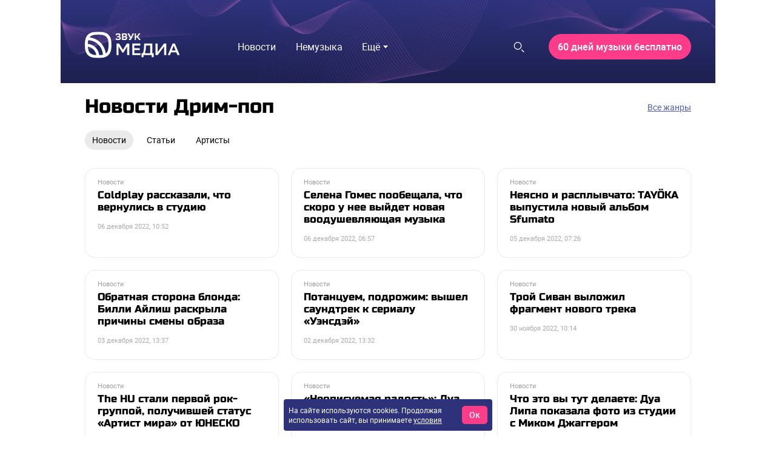

--- FILE ---
content_type: text/html; charset=utf-8
request_url: https://go.zvuk.com/label/drim-pop?page=2&type=news
body_size: 31669
content:

      <!doctype html>
      <html
        lang="ru"
        data-env='{"APP_ENV":"production","THUMBOR_HOST":"/thumb"}'
      >
        <head>
          <meta charset="utf-8"/>
          <title data-react-helmet="true">Дрим-поп - главные новости на сегодня - Звук</title>
          <meta data-react-helmet="true" http-equiv="x-ua-compatible" content="ie=edge"/><meta data-react-helmet="true" name="viewport" content="width=1024"/><meta data-react-helmet="true" property="og:image" content="https://go.zvuk.com/icons/og-image.png"/><meta data-react-helmet="true" name="theme-color" content="#515dad"/><meta data-react-helmet="true" name="msapplication-TileColor" content="#515dad"/><meta data-react-helmet="true" name="referrer" content="no-referrer-when-downgrade"/><meta data-react-helmet="true" name="description" content="Дрим-поп: главные новости на go.zvuk.com. Будьте в курсе последних новостей из мира музыки вместе с медиа «Звук»"/>
          <link rel="stylesheet" href="/assets/main.82d83505945bf6ea6a0e.css">
          <link rel="preload" href="/assets/main.82d83505945bf6ea6a0e.js" as="script">
<link rel="preload" href="/assets/vendor.a6edf0defe6e0dffc4ab.js" as="script">
          
          
          
          
          
          <link data-react-helmet="true" rel="icon" type="image/svg" sizes="48x48" href="/favicon.svg"/><link data-react-helmet="true" rel="mask-icon" href="/icons/safari-pinned-tab.svg" color="#515dad"/><link data-react-helmet="true" rel="apple-touch-icon" href="/icons/apple-touch-icon.png"/><link data-react-helmet="true" rel="icon" href="/favicon.svg" type="image/svg+xml"/><link data-react-helmet="true" rel="manifest" href="/manifest.json?v=2428591560"/><link data-react-helmet="true" rel="canonical" href="https://go.zvuk.com/label/drim-pop"/>
          
          <style id="__jsx-undefined">@font-face { font-family:RussoOne;font-weight:400;font-style:normal;src:local('RussoOne-Regular'), url(/assets/RussoOne-Regular.4c11cf9c355fdf4ec88c.woff2) format('woff2'), url(/assets/RussoOne-Regular.c569065028f7d8a8d0f5.woff) format('woff');font-display:swap }@font-face { font-family:Roboto;font-weight:400;font-style:normal;src:local('Roboto-Regular'), url(/assets/roboto-regular.3907fa12d42e974bf518.woff2) format('woff2'), url(/assets/roboto-regular.e773d01677365828521f.woff) format('woff');font-display:swap }@font-face { font-family:Roboto;font-weight:500;font-style:normal;src:local('Roboto-Medium'), url(/assets/roboto-medium.26bd0d69ba161c046920.woff2) format('woff2'), url(/assets/roboto-medium.dc60fdfa9157900b7741.woff) format('woff');font-display:swap }@font-face { font-family:Roboto;font-weight:700;font-style:normal;src:local('Roboto-Bold'), url(/assets/roboto-bold.ac79d1e290c910e2ffac.woff2) format('woff2'), url(/assets/roboto-bold.aefd2390e79444a5aff7.woff) format('woff');font-display:swap }@font-face { font-family:Roboto;font-weight:400;font-style:italic;src:local('Roboto-Italic'), url(/assets/roboto-italic.0d7a5b937703e45efc08.woff2) format('woff2'), url(/assets/roboto-italic.25aec86e7e09606cb112.woff) format('woff');font-display:swap }@font-face { font-family:Roboto;font-weight:300;font-style:normal;src:local('Roboto-Light'), url(/assets/roboto-light.2f8dc38360966ad06301.woff2) format('woff2'), url(/assets/roboto-light.59f14006ef116362c57b.woff) format('woff');font-display:swap }@font-face { font-family:RussoOne;font-weight:400;font-style:normal;src:local('RussoOne-Regular'), url(/assets/RussoOne-Regular.4c11cf9c355fdf4ec88c.woff2) format('woff2'), url(/assets/RussoOne-Regular.c569065028f7d8a8d0f5.woff) format('woff');font-display:swap }@font-face { font-family:Roboto;font-weight:400;font-style:normal;src:local('Roboto-Regular'), url(/assets/roboto-regular.3907fa12d42e974bf518.woff2) format('woff2'), url(/assets/roboto-regular.e773d01677365828521f.woff) format('woff');font-display:swap }@font-face { font-family:Roboto;font-weight:500;font-style:normal;src:local('Roboto-Medium'), url(/assets/roboto-medium.26bd0d69ba161c046920.woff2) format('woff2'), url(/assets/roboto-medium.dc60fdfa9157900b7741.woff) format('woff');font-display:swap }@font-face { font-family:Roboto;font-weight:700;font-style:normal;src:local('Roboto-Bold'), url(/assets/roboto-bold.ac79d1e290c910e2ffac.woff2) format('woff2'), url(/assets/roboto-bold.aefd2390e79444a5aff7.woff) format('woff');font-display:swap }@font-face { font-family:Roboto;font-weight:400;font-style:italic;src:local('Roboto-Italic'), url(/assets/roboto-italic.0d7a5b937703e45efc08.woff2) format('woff2'), url(/assets/roboto-italic.25aec86e7e09606cb112.woff) format('woff');font-display:swap }@font-face { font-family:Roboto;font-weight:300;font-style:normal;src:local('Roboto-Light'), url(/assets/roboto-light.2f8dc38360966ad06301.woff2) format('woff2'), url(/assets/roboto-light.59f14006ef116362c57b.woff) format('woff');font-display:swap } body{background-color:#fff;font:18px/27px Roboto, sans-serif;color:#000;letter-spacing:initial;}</style><style id="__jsx-57515185">.bLYJ5QMN.jsx-57515185{box-shadow:none;max-width:1080px;}.bLYJ5QMN._premiumTopic.jsx-57515185{box-shadow:none;}body{min-width:1024px;}</style><style id="__jsx-1539320767">.content-background.jsx-1539320767{background-color:#fff;color:#000;}</style><style id="__jsx-3047474757">.N5tJq0ns.jsx-3047474757{left:0px;}@media screen and (max-width:1024px){.N5tJq0ns.jsx-3047474757{min-width:1024px;margin-left:-40px;left:0;}.N5tJq0ns._ignoreLayoutIndents.jsx-3047474757{margin-left:0;}}</style><style id="__jsx-1848724076">.lrJCnyqX.jsx-1848724076{padding:27px 40px 10px;height:100px;}</style><style id="__jsx-4045059273">.muxjNUXz{background:no-repeat url("/images/waves/waves.webp") 0 -150px/100% auto,linear-gradient(#2e337d,#000 370px,#000 calc(100% - 330px),transparent calc(100% - 330px));}.KZMOuKdy.jsx-4045059273{background:no-repeat url("/images/waves/waves.webp") 0 -125px/100% auto,linear-gradient(#2e337d,#000);}._hasBranding .KZMOuKdy{max-width:1080px;}</style><style id="__jsx-2532630153">.y2jm32YH.jsx-2532630153{background:#fff;border:1px solid #eaeaea;}.fApHmafl.jsx-2532630153{color:#fff;}.y2jm32YH.jsx-2532630153:focus+.fApHmafl.jsx-2532630153{color:#000;}</style><style id="__jsx-3703702460">.button.jsx-3703702460{cursor:pointer;font:400 13px/16px Roboto, sans-serif;min-width:100px;min-height:34px;padding:8px 14px;border-radius:60px;text-transform:none;color:#fff;border:1px solid #ff3c8a;background:#ff3c8a;transition:color 400ms ease-in-out,border 400ms ease-in-out,background 400ms ease-in-out;}.button.jsx-3703702460:hover{color:#fff;border:1px solid #515dad;background:#515dad;}.button.jsx-3703702460:active{color:#fff;border:undefined;background:#ff3c8a;}.button.round.jsx-3703702460{padding:0;min-width:0;min-height:0;border-radius:50%;}</style><style id="__jsx-3558983568">.link.jsx-3558983568{color:#515dad;-webkit-text-decoration:none;text-decoration:none;transition:color 400ms ease-in-out;cursor:pointer;}.link.jsx-3558983568:visited{color:false;-webkit-text-decoration:false;text-decoration:false;}.link.jsx-3558983568:hover{color:#515dad;-webkit-text-decoration:underline;text-decoration:underline;}.link.jsx-3558983568:active{color:#515dad;-webkit-text-decoration:none;text-decoration:none;}.link._isCurrent.jsx-3558983568{cursor:default;color:#515dad;-webkit-text-decoration:underline;text-decoration:underline;}</style><style id="__jsx-3334940637">.social.jsx-3334940637{display:flex;align-items:center;}.social-item.jsx-3334940637{display:flex;align-items:center;justify-content:center;width:25px;height:25px;border-radius:15px;border:none;background:transparent;}.social-item.jsx-3334940637+.social-item.jsx-3334940637{margin:0 0 0 40px;}.mobile .social-item.jsx-3334940637+.social-item.jsx-3334940637{margin:0 0 0 20px;}.social-item.jsx-3334940637 [id*="$"]{fill:#fff;}.social-icon.jsx-3334940637{width:20px;height:20px;}</style><style id="__jsx-2687704600">.footer.jsx-2687704600{background:50% url("/images/waves/waves.webp") no-repeat,linear-gradient(180deg,#2e337d 0%,#000 60%);background-size:auto 450px;}.mobile .footer.jsx-2687704600{background:no-repeat url("/images/waves/small-waves.webp") 0 0,linear-gradient(180deg,#2e337d 0%,#000 100%);background-size:contain;flex-direction:column;text-align:center;padding:20px;}.content.jsx-2687704600{margin:0 auto;box-sizing:border-box;}.innerWrapper.jsx-2687704600{display:flex;flex-direction:row;justify-content:space-between;align-items:center;margin-bottom:30px;}.mobile .innerWrapper.jsx-2687704600{flex-direction:column;}.menu.jsx-2687704600{display:flex;flex-direction:row;justify-content:space-between;list-style:none;padding:0;margin-bottom:30px;}.mobile .menu.jsx-2687704600{flex-wrap:wrap;margin:20px 0 10px 0;}.mobile .menuItem.jsx-2687704600{width:50%;margin-bottom:20px;}.link.jsx-2687704600,.link.jsx-2687704600:hover,.link.jsx-2687704600:active{text-decoration:none;}.project.jsx-2687704600{display:flex;}.mobile .project.jsx-2687704600{flex-direction:column-reverse;}.urlAndYear.jsx-2687704600{opacity:0.6;}.stores.jsx-2687704600{width:320px;display:flex;flex-direction:row;justify-content:space-between;}.mobile .stores.jsx-2687704600{width:100%;justify-content:center;margin-bottom:30px;}.mobile .stores.jsx-2687704600 .linkToStore.jsx-2687704600 svg{width:90%;}.mistakeWarning.jsx-2687704600{margin:0;}.copyright.jsx-2687704600{opacity:0.6;margin-top:20px;}</style><style id="__jsx-2945318341">.content.jsx-2945318341{padding:30px 40px;max-width:1080px;}.footer.jsx-2945318341{font:400 14px/18px Roboto, sans-serif;color:#fff;}.link.jsx-2945318341{font:400 16px/20px Roboto, sans-serif;color:#fff;}.link.jsx-2945318341:visited,.link.jsx-2945318341:active{color:#fff;}.link.jsx-2945318341:hover{color:#5ab0ff;}.linkSmall.jsx-2945318341{font:400 14px/18px Roboto, sans-serif;}.desktop .linkSmall.jsx-2945318341{margin-left:60px;}.mobile .linkSmall.jsx-2945318341{display:inline-block;margin-bottom:10px;}.linkLegal.jsx-2945318341{font:400 14px/18px Roboto, sans-serif;}.desktop .linkLegal.jsx-2945318341{margin-left:40px;}.mobile .linkLegal.jsx-2945318341{display:inline-block;margin-bottom:10px;}.copyright.jsx-2945318341{font:400 11px/14px Roboto, sans-serif;}.hotkeys.jsx-2945318341{color:#ff0066;}</style><style id="__jsx-106366451">.erratum-popup_btn{font:400 14px/18px Roboto, sans-serif;min-width:70px;min-height:31px;padding:7px 12px;border-radius:60px;color:#fff;border:1px solid #515dad;background:#515dad;transition:color 400ms ease-in-out,border 400ms ease-in-out,background 400ms ease-in-out;}.erratum-popup_btn:hover{color:#fff;border:1px solid #ff3c8a;background:#ff3c8a;}.erratum-popup_btn:active{color:#fff;border:none;background:#ff3c8a;}</style><style id="__jsx-2012651943">.lb-skeleton{background:#bfbfbf;}</style><style id="__jsx-614479521">.lb-skeleton:after{animation:shimmer 2s infinite;}@keyframes shimmer{100%{transform:translateX(100%);}}</style><style id="__jsx-1497341799">.lnmm_A88.jsx-1497341799{margin:0 0 0 20px;}.clNU10q3.jsx-1497341799 .lnmm_A88.jsx-1497341799{margin:0;}.mobile .lpxHiqZu.jsx-1497341799{padding:27px 40px 10px;background:#fff;height:calc(100svh - 100px);}.pb6hUBxH.jsx-1497341799{color:#000;}</style><style id="__jsx-1243513887">.qQClEURT.jsx-1243513887{background:#fff;}.aquDyXwe.jsx-1243513887 .qQClEURT.jsx-1243513887{height:200px;}.GDR5c_mq.jsx-1243513887{font:normal 16px/18px Roboto, sans-serif;text-transform:none;}.GDvUJU8P.jsx-1243513887{color:#fff;padding:5px 15px;}.GDvUJU8P.jsx-1243513887:hover{color:#5ab0ff;-webkit-text-decoration:none;text-decoration:none;}</style><style id="__jsx-2774255505">.dropdown-content.jsx-2774255505{background:#fff;transition:opacity 0s;box-shadow:0 10px 20px -5px rgba(0, 0, 0, 0.4);border:1px solid rgba(191, 191, 191, 0.1);border-radius:5px;padding:5px 10px 5px 0;margin:0;}</style><style id="__jsx-2487542421">.LACPu0tv.jsx-2487542421{height:auto;color:#000;}.LACPu0tv.jsx-2487542421 .dropdown-content{box-shadow:0px 0px 5px rgba(0, 0, 0, 0.15);}.desktop .LACPu0tv.jsx-2487542421 .dropdown-content{margin-top:0;}</style><style id="__jsx-1087842269">.CTb8ytD4.jsx-1087842269:not(:last-of-type),.CTb8ytD4._isFirstShapkaForPremium.jsx-1087842269{border-bottom:none;}.linkContent.jsx-1087842269{font:normal 16px/18px Roboto, sans-serif;padding:6px 1.3vw;text-transform:none;letter-spacing:normal;color:#fff;-webkit-text-decoration:none;text-decoration:none;transition:color 400ms ease-in-out;}.linkContent.jsx-1087842269:active{color:#5ab0ff;-webkit-text-decoration:none;text-decoration:none;}.linkContent.jsx-1087842269:hover{color:#5ab0ff;-webkit-text-decoration:none;text-decoration:none;}.B0MkUT4C .linkContent.jsx-1087842269{color:#5ab0ff;-webkit-text-decoration:none;text-decoration:none;}</style><style id="__jsx-3861088889">.link.jsx-3861088889{font:16px/24px Roboto, sans-serif;padding:5px 15px;text-transform:none;letter-spacing:normal;color:#000;-webkit-text-decoration:none;text-decoration:none;transition:color 400ms ease-in-out;}.link.jsx-3861088889:active{color:#515dad;-webkit-text-decoration:none;text-decoration:none;}.link.jsx-3861088889:hover{color:#515dad;-webkit-text-decoration:none;text-decoration:none;}.link._current.jsx-3861088889{color:#515dad;-webkit-text-decoration:none;text-decoration:none;}</style><style id="__jsx-3623820610">.dropdown-content.jsx-3623820610{background:#fff;transition:opacity 0s;box-shadow:0 10px 20px -5px rgba(0, 0, 0, 0.4);border:1px solid rgba(191, 191, 191, 0.1);border-radius:5px;padding:20px;margin:0;}</style><style id="__jsx-306438157">.yPbgriTB.jsx-306438157{font:700 normal 16px/18px Roboto, sans-serif;}</style><style id="__jsx-1660569506">.heading.jsx-1660569506{margin:0;padding:0;}</style><style id="__jsx-2913011659">.heading.jsx-2913011659{font:400 32px/38px RussoOne, sans-serif;color:#000;}</style><style id="__jsx-2119703612">.text.jsx-2119703612{font:400 14px/17px Roboto, sans-serif;}</style><style id="__jsx-22748860">.link.jsx-22748860{color:#515dad;-webkit-text-decoration:underline;text-decoration:underline;transition:color 400ms ease-in-out;cursor:pointer;}.link.jsx-22748860:visited{color:false;-webkit-text-decoration:false;text-decoration:false;}.link.jsx-22748860:hover{color:#515dad;-webkit-text-decoration:none;text-decoration:none;}.link.jsx-22748860:active{color:#515dad;-webkit-text-decoration:none;text-decoration:none;}.link._isCurrent.jsx-22748860{cursor:default;color:#515dad;-webkit-text-decoration:none;text-decoration:none;}</style><style id="__jsx-1738410574">.button.jsx-1738410574{cursor:default;font:400 14px/18px Roboto, sans-serif;min-width:70px;min-height:31px;padding:7px 12px;border-radius:60px;text-transform:none;color:#000;border:none;background:#eaeaea;transition:color 400ms ease-in-out,border 400ms ease-in-out,background 400ms ease-in-out;}.button.jsx-1738410574:hover{color:#000;border:none;background:#eaeaea;}.button.jsx-1738410574:active{color:#000;border:none;background:#eaeaea;}.button.round.jsx-1738410574{padding:0;min-width:0;min-height:0;border-radius:50%;}</style><style id="__jsx-2267355251">.button.jsx-2267355251{cursor:pointer;font:400 14px/18px Roboto, sans-serif;min-width:70px;min-height:31px;padding:7px 12px;border-radius:60px;text-transform:none;color:#000;border:none;background:none;transition:color 400ms ease-in-out,border 400ms ease-in-out,background 400ms ease-in-out;}.button.jsx-2267355251:hover{color:#515dad;border:none;background:none;}.button.jsx-2267355251:active{color:#515dad;border:none;background:none;}.button.round.jsx-2267355251{padding:0;min-width:0;min-height:0;border-radius:50%;}</style><style id="__jsx-289495102">.Za5Gq8Z9.jsx-289495102{order:1;}</style><style id="__jsx-3435263967">.ofIDpGrW.jsx-3435263967{border-color:#eaeaea;max-width:500px;}.rubric.jsx-3435263967{font:11px/14px Roboto, sans-serif;color:#9f9f9f;}.vnVK0MuN.jsx-3435263967{font-family:RussoOne, sans-serif;color:#000;}.bvTTNYXG.jsx-3435263967 .vnVK0MuN.jsx-3435263967{color:#fff;}.GNIfdsDt.jsx-3435263967 .vnVK0MuN.jsx-3435263967{color:#000;}.QnDfztut.jsx-3435263967 .vnVK0MuN.jsx-3435263967{font-family:Roboto, sans-serif;}.ofIDpGrW.jsx-3435263967:hover .vnVK0MuN.jsx-3435263967{color:#515dad;}.ofIDpGrW.jsx-3435263967:hover.bvTTNYXG .vnVK0MuN.jsx-3435263967{color:#5ab0ff;}.NpftYT4S.jsx-3435263967,.zawe1J_T.jsx-3435263967{font-family:Roboto, sans-serif;color:#626262;}.bvTTNYXG.jsx-3435263967 .NpftYT4S.jsx-3435263967,.bvTTNYXG.jsx-3435263967 .zawe1J_T.jsx-3435263967{color:#fff;}.time.jsx-3435263967{font:11px/14px Roboto, sans-serif;color:#aaaaaa;}.VqGxqKMo.jsx-3435263967{color:#fff;}</style><style id="__jsx-1804783503">.link.jsx-1804783503{color:#515dad;-webkit-text-decoration:none;text-decoration:none;transition:color 400ms ease-in-out;cursor:pointer;}.link.jsx-1804783503:visited{color:false;-webkit-text-decoration:false;text-decoration:false;}.link.jsx-1804783503:hover{color:rgb(65, 74, 138);-webkit-text-decoration:none;text-decoration:none;}.link.jsx-1804783503:active{color:rgb(65, 74, 138);-webkit-text-decoration:none;text-decoration:none;}.link._isCurrent.jsx-1804783503{cursor:default;color:rgb(65, 74, 138);-webkit-text-decoration:none;text-decoration:none;}</style><style id="__jsx-459774397">.Za5Gq8Z9.jsx-459774397{order:2;}</style><style id="__jsx-1627121852">.Za5Gq8Z9.jsx-1627121852{order:3;}</style><style id="__jsx-1549814587">.Za5Gq8Z9.jsx-1549814587{order:4;}</style><style id="__jsx-2505177914">.Za5Gq8Z9.jsx-2505177914{order:5;}</style><style id="__jsx-2675457209">.Za5Gq8Z9.jsx-2675457209{order:6;}</style><style id="__jsx-3842804664">.Za5Gq8Z9.jsx-3842804664{order:7;}</style><style id="__jsx-2057250871">.Za5Gq8Z9.jsx-2057250871{order:8;}</style><style id="__jsx-3012614198">.Za5Gq8Z9.jsx-3012614198{order:9;}</style><style id="__jsx-1008381604">.header.jsx-1008381604{margin-bottom:20px;}.item.jsx-1008381604{padding:10px;}.mobile .item.jsx-1008381604{padding:10px 0;}.container.jsx-1008381604{margin:-10px;}.mobile .container.jsx-1008381604{margin:-10px 0;}</style><style id="__jsx-1165350683">.container.jsx-1165350683{display:flex;justify-content:space-between;align-items:stretch;overflow:hidden;}.container._withoutBorder.jsx-1165350683{border:none;}.content.jsx-1165350683{flex:auto;display:flex;align-items:center;justify-content:space-evenly;-ms-flex-pack:center;}.outerButtons.jsx-1165350683{flex:none;display:flex;align-items:center;}.innerButtons.jsx-1165350683{flex:none;vertical-align:bottom;}.disabled.jsx-1165350683{cursor:default;}.words.jsx-1165350683{white-space:nowrap;flex:1 0 auto;}.arrow.jsx-1165350683{vertical-align:bottom;}</style><style id="__jsx-1679803554">.iconFill.jsx-1679803554 [id*="$"],.outerButtons.jsx-1679803554 [id*="$"],.innerButtons.jsx-1679803554 [id*="$"]{fill:#000;transition:fill 400ms ease-in-out;}.iconFill.jsx-1679803554:hover [id*="$"],.outerButtons.jsx-1679803554:hover [id*="$"],.innerButtons.jsx-1679803554:hover [id*="$"]{fill:#515dad;}.iconFill.disabled.jsx-1679803554 [id*="$"],.outerButtons.disabled.jsx-1679803554 [id*="$"],.innerButtons.disabled.jsx-1679803554 [id*="$"]{fill:rgba(0, 0, 0, 0.4);}.container.jsx-1679803554{border:1px solid #515dad;border-radius:60px;background:none;}.content.jsx-1679803554{justify-content:space-evenly;}.outerButtons.jsx-1679803554{background:none;transition:background 400ms ease-in-out;}.outerButtons.jsx-1679803554:hover{background:rgba(81, 93, 173, 0.2);}.outerButtons.disabled.jsx-1679803554{background:none;}.outerButtons.jsx-1679803554:first-child{border-right:1px solid #515dad;}.outerButtons.jsx-1679803554:last-child{border-left:1px solid #515dad;}.outerButtons.jsx-1679803554{color:#000;}.outerButtons.jsx-1679803554:hover{color:#000;}.outerButtons.jsx-1679803554:hover a{color:#000;}.outerButtons.disabled.jsx-1679803554{color:rgba(0, 0, 0, 0.4);}.text.jsx-1679803554{font:14px/17px Roboto, sans-serif;margin:0;}.pages.jsx-1679803554{color:#000;}</style><style id="__jsx-1766465893">.innerLink.jsx-1766465893{padding:15px 10px;line-height:1;}.outerLink.jsx-1766465893{padding:0 20px;text-align:center;min-width:150px;}._compact .outerLink.jsx-1766465893{padding:15px;min-width:0;}</style><style id="__jsx-1575754478">.button.jsx-1575754478{cursor:pointer;font:400 14px/18px Roboto, sans-serif;min-width:70px;min-height:31px;padding:7px 12px;border-radius:60px;text-transform:none;color:#515dad;border:1px solid #515dad;background:none;transition:color 400ms ease-in-out,border 400ms ease-in-out,background 400ms ease-in-out;}.button.jsx-1575754478:hover{color:#ff3c8a;border:1px solid #ff3c8a;background:none;}.button.jsx-1575754478:active{color:#ff3c8a;border:1px solid #ff3c8a;background:none;}.button.round.jsx-1575754478{padding:0;min-width:0;min-height:0;border-radius:50%;}</style><style id="__jsx-1474668456">.link.jsx-1474668456,.link.jsx-1474668456:visited{color:#000;}</style><style id="__jsx-3310012942">.doubleArrow.jsx-3310012942{display:block;width:21px;height:21px;}</style>
          <script data-react-helmet="true" >
            mindbox = window.mindbox || function() { mindbox.queue.push(arguments); };
            mindbox.queue = mindbox.queue || [];
            mindbox('create', {
              endpointId: 'zvuk-website',
            });
          </script><script data-react-helmet="true" src="https://api.mindbox.ru/scripts/v1/tracker.js" async="true"></script><script data-react-helmet="true" >
            (function(){
              var t=document.createElement("script");
              t.type="text/javascript",t.async=!0,t.src='https://vk.com/js/api/openapi.js?169',t.onload=function(){
                VK.Retargeting.Init("VK-RTRG-1766810-9cExz"),
                VK.Retargeting.Hit()
              },document.head.appendChild(t)
            })();
          </script><script data-react-helmet="true" >
            (function(e, x, pe, r, i, me, nt){
              e[i]=e[i]||function(){
                (e[i].a=e[i].a||[]).push(arguments)
              },
              me=x.createElement(pe),me.async=1,me.src=r,nt=x.getElementsByTagName(pe)[0],nt.parentNode.insertBefore(me,nt)
            })(window, document, 'script', 'https://abt.s3.yandex.net/expjs/latest/exp.js', 'ymab');
            ymab('metrika.88036962', 'init');
          </script><script data-react-helmet="true" >window.yaContextCb=window.yaContextCb||[];</script><script data-react-helmet="true" src="https://yandex.ru/ads/system/context.js" async="true"></script><script data-react-helmet="true" >window.__pendingCounters = window.__pendingCounters || []; function top100InitCounter() {  (function(w, d, c) { (w[c] = w[c] || []).push(function() { var projects = [{"varName":"top100Counter","project":7660124}]; projects.forEach(function(config) { try { w[config.varName] = new top100(config); } catch (e) { console.error('Top100 init error for project ' + config.project, e); } }); }); var n = d.getElementsByTagName("script")[0], s = d.createElement("script"), f = function() { n.parentNode.insertBefore(s, n); }; s.type = "text/javascript"; s.async = true; s.src = (d.location.protocol == "https:" ? "https:" : "http:") + "//st.top100.ru/top100/top100.js"; if (w.opera == "[object Opera]") { d.addEventListener("DOMContentLoaded", f, false); } else { f(); } })(window, document, "_top100q"); } top100InitCounter._counterName = 'top100'; if (window.__PENDING_UNITY_AUTH) { window.__DEBUG_UNITY_AUTH && console.info('🔄️ Counter: счетчик "top100" будет инициализирован позже'); window.__pendingCounters.push(top100InitCounter); } else { window.__DEBUG_UNITY_AUTH && console.info('✅ Counter: счетчик "top100" успешно запущен'); top100InitCounter(); }</script><script data-react-helmet="true" >window.__pendingCounters = window.__pendingCounters || []; function yandexMetrikaInitCounter() {  function getCookie(cookieName) { const regex = new RegExp('(?:^|; )' + cookieName + '=(.*?)(?:;|$)');  const result = document.cookie.match(regex); return result && result[1]; } (function(m,e,t,r,i,k,a){m[i]=m[i]||function(){(m[i].a=m[i].a||[]).push(arguments)}; m[i].l=1*new Date();k=e.createElement(t),a=e.getElementsByTagName(t)[0],k.async=1,k.src=r,a.parentNode.insertBefore(k,a)}) (window, document, "script", "https://cdn.jsdelivr.net/npm/yandex-metrica-watch/tag.js", "ym"); ym(88036962, 'init', { clickmap: true, trackLinks: true, accurateTrackBounce: true, userParams: { UserID: getCookie('uid'), }, params: { auth: getCookie('unity_auth') ? 'auth' : 'noauth', 'application': 'desktop' }, webvisor: true });  } yandexMetrikaInitCounter._counterName = 'yandexMetrika'; if (window.__PENDING_UNITY_AUTH) { window.__DEBUG_UNITY_AUTH && console.info('🔄️ Counter: счетчик "yandexMetrika" будет инициализирован позже'); window.__pendingCounters.push(yandexMetrikaInitCounter); } else { window.__DEBUG_UNITY_AUTH && console.info('✅ Counter: счетчик "yandexMetrika" успешно запущен'); yandexMetrikaInitCounter(); }</script><script data-react-helmet="true" async="true" src="https://www.googletagmanager.com/gtag/js?id=G-H7WGEPEL80"></script>
        </head>
        <body class="desktop">
          <div data-placeholder="site-content"><div class="HqbutjtR"><div class="ad-site-wrapper" style="margin:0 auto"><div class="jsx-57515185 site-overlay bLYJ5QMN"><div class="aFMEm9vt" data-render-state="idle" data-name="branding"><div class="g6kmcItV"></div><div id="block-id-1" class="xfhEXe8v"></div></div><div class="aFMEm9vt" data-render-state="idle" data-name="billboard"><div class="g6kmcItV"></div><div id="block-id-2" class="xfhEXe8v"></div></div><div class="jsx-1539320767 content-background customBg"><div class="Li_INFyP"><div class="jsx-3047474757 muxjNUXz N5tJq0ns"><header data-qa="zvuk-header" class="jsx-1848724076 jsx-4045059273 lrJCnyqX"><div class="R9Uz5OBy"><a href="/"><svg xmlns="http://www.w3.org/2000/svg" width="156" height="60" fill="none" viewBox="0 0 144 40"><g fill="#fff" clip-path="url(#clip0_7565_4586)"><path fill-rule="evenodd" d="M17.14 34.443c.1.485.151.725 0 .897-.153.171-.409.147-.921.102-2.86-.253-4.461-.77-5.712-1.281a8.45 8.45 0 0 1-4.597-4.545c-.518-1.237-1.044-2.82-1.297-5.647-.046-.503-.07-.757.104-.91.17-.15.416-.1.907 0 5.774 1.182 10.32 5.676 11.515 11.384m5.528 1.102c-.398.019-.595.027-.734-.084-.136-.11-.166-.317-.224-.725-1.198-8.382-7.906-15.013-16.385-16.197-.413-.058-.619-.087-.734-.222-.112-.134-.104-.332-.085-.725.077-1.646.235-2.938.438-3.99.066-.346.098-.52.237-.626s.318-.092.678-.066c11.5.855 20.68 9.93 21.545 21.296.026.355.04.532-.067.67-.107.137-.283.168-.633.234-1.067.2-2.374.356-4.036.433zm10.31-3.479c-.452.488-.679.734-.953.652-.275-.082-.334-.443-.451-1.166C29.67 19.887 20.352 10.674 8.55 8.793c-.731-.116-1.097-.174-1.18-.448-.082-.272.166-.496.66-.944a8.5 8.5 0 0 1 2.478-1.559c1.742-.715 4.163-1.44 9.725-1.44 5.563 0 7.983.725 9.725 1.44a8.45 8.45 0 0 1 4.598 4.544c.723 1.723 1.456 4.115 1.456 9.614s-.733 7.891-1.456 9.614a8.4 8.4 0 0 1-1.577 2.452zM0 20c0-5.963.808-8.946 1.795-11.299a12.88 12.88 0 0 1 7.01-6.929C11.181.8 14.198 0 20.231 0s9.05.8 11.43 1.775a12.88 12.88 0 0 1 7.009 6.929c.984 2.352 1.795 5.335 1.795 11.299s-.808 8.946-1.795 11.299a12.87 12.87 0 0 1-7.01 6.926c-2.38.975-5.397 1.775-11.43 1.775s-9.05-.8-11.43-1.775a12.88 12.88 0 0 1-7.008-6.926c-.985-2.353-1.796-5.336-1.796-11.3z" clip-rule="evenodd"></path><path d="M144.34 35.513h-3.359l-1.693-4.145h-8.109l-1.667 4.145h-3.208l7.174-17.48h3.587zm-6.214-7.017-2.905-7.166-2.905 7.166zM110.738 31.093l9.65-13.06h3.435v17.48h-3.158v-13.26l-9.7 13.26h-3.385v-17.48h3.158zM88.31 32.642q.378-.9.682-1.973.328-1.074.555-2.397.253-1.35.404-2.972.152-1.648.177-3.646l.05-3.62h12.429v14.608h2.047v6.118h-2.956v-3.247H89.345v3.247H86.39v-6.118zm4.749-10.913q-.152 6.792-1.668 10.913h8.059V20.905h-6.391zM83.447 27.947h-8.134v4.695h9.347v2.871H72.155v-17.48h12.227v2.872h-9.07v4.17h8.135zM64.395 22.378l-5.683 9.29H57.12l-5.81-9.165v13.01h-3.158v-17.48h3.992l5.86 9.514 5.81-9.514h3.739v17.48h-3.158z"></path><g clip-path="url(#clip1_7565_4586)"><path d="M52.856 7.267c.927-.468 1.395-1.24 1.395-2.3q0-.689-.271-1.191a2.3 2.3 0 0 0-.778-.826 3.7 3.7 0 0 0-1.184-.474 7 7 0 0 0-1.509-.153c-.786 0-1.467.099-2.023.293-.553.194-.98.402-1.267.618l-.056.041v3.018l.255-.402c.133-.208.304-.416.512-.616.208-.202.448-.383.708-.544.26-.159.551-.285.864-.378q.471-.135.999-.123.37.012.692.09.308.073.537.217.218.136.34.355c.08.145.122.323.122.525q-.001.26-.08.48a1 1 0 0 1-.25.374 1.2 1.2 0 0 1-.459.26 2.4 2.4 0 0 1-.742.098h-1.588v1.74h1.602c.725 0 1.251.099 1.564.293.296.183.44.468.44.865q0 .347-.147.599c-.1.17-.235.317-.406.432q-.263.178-.626.27a3.2 3.2 0 0 1-.794.097c-.43 0-.836-.044-1.204-.132a4.3 4.3 0 0 1-.996-.363q-.438-.235-.773-.548a3 3 0 0 1-.542-.68l-.257-.45v2.758l.033.039q.207.242.562.473c.232.153.512.29.827.41.316.12.673.219 1.06.293.388.071.814.11 1.262.11.656 0 1.245-.086 1.75-.25.506-.167.937-.39 1.28-.673.346-.282.612-.623.787-1.017q.258-.59.26-1.256c0-1.261-.637-2.06-1.893-2.38zM63.016 7.327q.523-.293.802-.755.365-.602.365-1.493c0-1.735-1.143-2.613-3.398-2.613h-4.34v10.232h4.105c.597 0 1.14-.058 1.613-.167a3.5 3.5 0 0 0 1.237-.534c.346-.246.615-.566.797-.957.183-.386.277-.85.277-1.382 0-.68-.15-1.23-.44-1.636-.233-.323-.576-.558-1.019-.695m-4.567-2.949h2.128c.581 0 1.002.096 1.249.285.237.183.354.446.354.801 0 .386-.139.676-.421.887-.29.219-.703.328-1.223.328h-2.087zm3.595 6.104c-.288.205-.753.309-1.384.309H58.45V8.348h2.239c.578 0 1.03.093 1.337.279.29.175.431.47.431.908q.002.656-.412.95zM70.195 8.066 67.18 2.47h-2.317l4.304 7.934q-.137.255-.302.35c-.274.159-.645.134-.957.01a1.2 1.2 0 0 1-.424-.262l-.235-.224v2.262l.083.036a3.1 3.1 0 0 0 1.176.238c.26 0 .51-.036.74-.107q.35-.107.674-.375.32-.26.62-.697c.197-.285.396-.654.593-1.094l3.636-8.071h-2.114zM80.87 7.341l3.794-4.872h-2.452l-3.108 4.183H77.86V2.469h-2.004V12.7h2.004V8.389h1.329l3.509 4.312h2.568z"></path></g></g><defs><clipPath id="clip0_7565_4586"><path fill="#fff" d="M0 0h144v40H0z"></path></clipPath><clipPath id="clip1_7565_4586"><path fill="#fff" d="M46.928 2.326h38.339v10.517h-38.34z"></path></clipPath></defs></svg></a></div><div class="nVnnXqhR"><div class="jsx-1497341799 DEj2_qRI"><div class="jsx-1497341799 lpxHiqZu"><nav class="jsx-1497341799 lnmm_A88"><div class="jsx-1243513887 f6uCbAbu iCEDyly6"><div class="tYMAPxrJ jsx-2487542421 LACPu0tv"><div class="dropdown-header esf5rHUk" data-qa="lb-dropdown-header"><div class="jsx-1243513887 GDvUJU8P"><div data-qa="lb-menu-more" class="jsx-1243513887 GDR5c_mq">Ещё</div><svg width="8" height="8" viewBox="0 0 12 12" class="jsx-1243513887"><path fill="currentColor" d="M0 3h12l-6 7z"></path></svg></div></div><div class="jsx-2774255505 dropdown-content _6icSi633" data-qa="lb-dropdown-content" style="transform:translate(0px, 0%)"></div></div></div><div data-qa="lb-menu-item" class="jsx-1087842269 GnrKkd8g"><a data-qa="lb-menu-item-link" class="ADTeqs69" href="/news"><span class="jsx-1087842269 linkContent">Новости</span></a></div><div class="tYMAPxrJ ukZlMgfh"><div class="dropdown-header esf5rHUk" data-qa="lb-dropdown-header"><div data-qa="lb-menu-item" class="jsx-1087842269 GnrKkd8g"><a data-qa="lb-menu-item-link" class="ADTeqs69" href="/nemuzyka"><span class="jsx-1087842269 linkContent">Немузыка</span></a></div></div><div class="jsx-3623820610 dropdown-content _6icSi633" data-qa="lb-dropdown-content" style="transform:translate(0px, 0%) translateX(-50%)"><ul class="D2be8n3S"><li class="Tr5Rv8IR"><a class="jsx-3861088889 link pAlOdB3t" href="/nemuzyka/skazki">Сказки</a></li><li class="Tr5Rv8IR"><a class="jsx-3861088889 link pAlOdB3t" href="/nemuzyka/podkasty">Подкасты</a></li><li class="Tr5Rv8IR"><a class="jsx-3861088889 link pAlOdB3t" href="/nemuzyka/audioknigi">Аудиокниги</a></li></ul></div></div><div class="tYMAPxrJ ukZlMgfh"><div class="dropdown-header esf5rHUk" data-qa="lb-dropdown-header"><div data-qa="lb-menu-item" class="jsx-1087842269 GnrKkd8g"><a data-qa="lb-menu-item-link" class="ADTeqs69" href="/stars"><span class="jsx-1087842269 linkContent">Звёзды</span></a></div></div><div class="jsx-3623820610 dropdown-content _6icSi633" data-qa="lb-dropdown-content" style="transform:translate(0px, 0%) translateX(-50%)"><div class="jsx-306438157 CUrRuEY6"><div class="jsx-306438157 OkwO0ZCI"><div class="jsx-306438157 yPbgriTB">Жанры:</div><ul class="D2be8n3S"><li class="Tr5Rv8IR"><a class="jsx-3861088889 link pAlOdB3t" href="/label/pop-muzyka?type=stars">Поп</a></li><li class="Tr5Rv8IR"><a class="jsx-3861088889 link pAlOdB3t" href="/label/rok?type=stars">Рок</a></li><li class="Tr5Rv8IR"><a class="jsx-3861088889 link pAlOdB3t" href="/label/elektronika?type=stars">Электроника</a></li><li class="Tr5Rv8IR"><a class="jsx-3861088889 link pAlOdB3t" href="/label/dzhaz?type=stars">Джаз</a></li><li class="Tr5Rv8IR"><a class="jsx-3861088889 link pAlOdB3t" href="/label/klassicheskaya-muzyka?type=stars">Классика</a></li><li class="Tr5Rv8IR"><a class="jsx-3861088889 link pAlOdB3t" href="/label/khip-khop?type=stars">Хип-хоп</a></li><li class="Tr5Rv8IR"><a class="jsx-3861088889 link pAlOdB3t" href="/label/r-and-b?type=stars">R&amp;B и фанк</a></li><li class="Tr5Rv8IR"><a class="jsx-3861088889 link pAlOdB3t" href="/label/k-pop?type=stars">K-pop</a></li><li class="Tr5Rv8IR"><a class="jsx-3861088889 link pAlOdB3t" href="/label/metal?type=stars">Метал</a></li></ul></div><div class="jsx-306438157"><div class="jsx-306438157 yPbgriTB">География:</div><ul class="D2be8n3S"><li class="Tr5Rv8IR"><a class="jsx-3861088889 link pAlOdB3t" href="/label/zarubezhnye-artisty?type=stars">Зарубежные артисты</a><ul class="D2be8n3S Y92oJwyD"><li class="Tr5Rv8IR"><a class="jsx-3861088889 link pAlOdB3t" href="/label/aziatskie-artisty?type=stars">Азиатские артисты</a></li><li class="Tr5Rv8IR"><a class="jsx-3861088889 link pAlOdB3t" href="/label/amerikanskie-artisty?type=stars">Американские артисты</a></li><li class="Tr5Rv8IR"><a class="jsx-3861088889 link pAlOdB3t" href="/label/evropeiskie-artisty?type=stars">Европейские артисты</a></li><li class="Tr5Rv8IR"><a class="jsx-3861088889 link pAlOdB3t" href="/label/latinoamerikanskie-artisty?type=stars">Латиноамериканские артисты</a></li></ul></li><li class="Tr5Rv8IR"><a class="jsx-3861088889 link pAlOdB3t" href="/label/zarubezhnye-gruppy?type=stars">Зарубежные группы</a><ul class="D2be8n3S Y92oJwyD"><li class="Tr5Rv8IR"><a class="jsx-3861088889 link pAlOdB3t" href="/label/aziatskie-gruppy?type=stars">Азиатские группы</a></li><li class="Tr5Rv8IR"><a class="jsx-3861088889 link pAlOdB3t" href="/label/amerikanskie-gruppy?type=stars">Американские группы</a></li><li class="Tr5Rv8IR"><a class="jsx-3861088889 link pAlOdB3t" href="/label/evropeiskie-gruppy?type=stars">Европейские группы</a></li><li class="Tr5Rv8IR"><a class="jsx-3861088889 link pAlOdB3t" href="/label/latinoamerikanskie-gruppy?type=stars">Латиноамериканские группы</a></li></ul></li><li class="Tr5Rv8IR"><a class="jsx-3861088889 link pAlOdB3t" href="/label/rossiiskie-artisty?type=stars">Российские артисты</a></li><li class="Tr5Rv8IR"><a class="jsx-3861088889 link pAlOdB3t" href="/label/rossiiskie-gruppy?type=stars">Российские группы</a></li></ul></div></div></div></div><div data-qa="lb-menu-item" class="jsx-1087842269 GnrKkd8g"><a data-qa="lb-menu-item-link" class="ADTeqs69" href="/stati"><span class="jsx-1087842269 linkContent">Статьи</span></a></div><div data-qa="lb-menu-item" class="jsx-1087842269 GnrKkd8g"><a data-qa="lb-menu-item-link" class="ADTeqs69" href="/relizy"><span class="jsx-1087842269 linkContent">Релизы</span></a></div></nav></div></div></div><form class="jsx-2532630153 VXoAzJqz"><input name="query" placeholder="поиск..." class="jsx-2532630153 y2jm32YH"/><button type="submit" class="jsx-2532630153 fApHmafl"><svg xmlns="http://www.w3.org/2000/svg" width="18" height="18" fill="none" viewBox="0 0 20 21" class="jsx-2532630153 jjmKCkFG"><path stroke="currentColor" stroke-miterlimit="10" stroke-width="1.5" d="M7.7 14.4A6.7 6.7 0 1 0 7.7 1a6.7 6.7 0 0 0 0 13.4Z"></path><path stroke="currentColor" stroke-linecap="round" stroke-linejoin="round" stroke-miterlimit="10" stroke-width="1.5" d="m15.2 15.3 4 4"></path></svg></button></form><div class="y7zzWIsN"><a target="_blank" rel="noopener nofollow noreferrer" href="https://zvuk.com/new-code" class="gPyIuOie"><button type="button" class="jsx-3703702460 _F3M8D8Q button"><span class="jsx-3703702460 rOWuSPP8"><span class="t_R8LsOx">60 дней музыки бесплатно</span></span></button></a></div></header><div class="jsx-1848724076 jsx-4045059273 sWVj7PC2"></div><div class="jsx-1848724076 jsx-4045059273 KZMOuKdy"><header data-qa="zvuk-header-sticky" class="jsx-1848724076 jsx-4045059273 lrJCnyqX"><div class="R9Uz5OBy"><a href="/"><svg xmlns="http://www.w3.org/2000/svg" width="156" height="60" fill="none" viewBox="0 0 144 40"><g fill="#fff" clip-path="url(#clip0_7565_4586)"><path fill-rule="evenodd" d="M17.14 34.443c.1.485.151.725 0 .897-.153.171-.409.147-.921.102-2.86-.253-4.461-.77-5.712-1.281a8.45 8.45 0 0 1-4.597-4.545c-.518-1.237-1.044-2.82-1.297-5.647-.046-.503-.07-.757.104-.91.17-.15.416-.1.907 0 5.774 1.182 10.32 5.676 11.515 11.384m5.528 1.102c-.398.019-.595.027-.734-.084-.136-.11-.166-.317-.224-.725-1.198-8.382-7.906-15.013-16.385-16.197-.413-.058-.619-.087-.734-.222-.112-.134-.104-.332-.085-.725.077-1.646.235-2.938.438-3.99.066-.346.098-.52.237-.626s.318-.092.678-.066c11.5.855 20.68 9.93 21.545 21.296.026.355.04.532-.067.67-.107.137-.283.168-.633.234-1.067.2-2.374.356-4.036.433zm10.31-3.479c-.452.488-.679.734-.953.652-.275-.082-.334-.443-.451-1.166C29.67 19.887 20.352 10.674 8.55 8.793c-.731-.116-1.097-.174-1.18-.448-.082-.272.166-.496.66-.944a8.5 8.5 0 0 1 2.478-1.559c1.742-.715 4.163-1.44 9.725-1.44 5.563 0 7.983.725 9.725 1.44a8.45 8.45 0 0 1 4.598 4.544c.723 1.723 1.456 4.115 1.456 9.614s-.733 7.891-1.456 9.614a8.4 8.4 0 0 1-1.577 2.452zM0 20c0-5.963.808-8.946 1.795-11.299a12.88 12.88 0 0 1 7.01-6.929C11.181.8 14.198 0 20.231 0s9.05.8 11.43 1.775a12.88 12.88 0 0 1 7.009 6.929c.984 2.352 1.795 5.335 1.795 11.299s-.808 8.946-1.795 11.299a12.87 12.87 0 0 1-7.01 6.926c-2.38.975-5.397 1.775-11.43 1.775s-9.05-.8-11.43-1.775a12.88 12.88 0 0 1-7.008-6.926c-.985-2.353-1.796-5.336-1.796-11.3z" clip-rule="evenodd"></path><path d="M144.34 35.513h-3.359l-1.693-4.145h-8.109l-1.667 4.145h-3.208l7.174-17.48h3.587zm-6.214-7.017-2.905-7.166-2.905 7.166zM110.738 31.093l9.65-13.06h3.435v17.48h-3.158v-13.26l-9.7 13.26h-3.385v-17.48h3.158zM88.31 32.642q.378-.9.682-1.973.328-1.074.555-2.397.253-1.35.404-2.972.152-1.648.177-3.646l.05-3.62h12.429v14.608h2.047v6.118h-2.956v-3.247H89.345v3.247H86.39v-6.118zm4.749-10.913q-.152 6.792-1.668 10.913h8.059V20.905h-6.391zM83.447 27.947h-8.134v4.695h9.347v2.871H72.155v-17.48h12.227v2.872h-9.07v4.17h8.135zM64.395 22.378l-5.683 9.29H57.12l-5.81-9.165v13.01h-3.158v-17.48h3.992l5.86 9.514 5.81-9.514h3.739v17.48h-3.158z"></path><g clip-path="url(#clip1_7565_4586)"><path d="M52.856 7.267c.927-.468 1.395-1.24 1.395-2.3q0-.689-.271-1.191a2.3 2.3 0 0 0-.778-.826 3.7 3.7 0 0 0-1.184-.474 7 7 0 0 0-1.509-.153c-.786 0-1.467.099-2.023.293-.553.194-.98.402-1.267.618l-.056.041v3.018l.255-.402c.133-.208.304-.416.512-.616.208-.202.448-.383.708-.544.26-.159.551-.285.864-.378q.471-.135.999-.123.37.012.692.09.308.073.537.217.218.136.34.355c.08.145.122.323.122.525q-.001.26-.08.48a1 1 0 0 1-.25.374 1.2 1.2 0 0 1-.459.26 2.4 2.4 0 0 1-.742.098h-1.588v1.74h1.602c.725 0 1.251.099 1.564.293.296.183.44.468.44.865q0 .347-.147.599c-.1.17-.235.317-.406.432q-.263.178-.626.27a3.2 3.2 0 0 1-.794.097c-.43 0-.836-.044-1.204-.132a4.3 4.3 0 0 1-.996-.363q-.438-.235-.773-.548a3 3 0 0 1-.542-.68l-.257-.45v2.758l.033.039q.207.242.562.473c.232.153.512.29.827.41.316.12.673.219 1.06.293.388.071.814.11 1.262.11.656 0 1.245-.086 1.75-.25.506-.167.937-.39 1.28-.673.346-.282.612-.623.787-1.017q.258-.59.26-1.256c0-1.261-.637-2.06-1.893-2.38zM63.016 7.327q.523-.293.802-.755.365-.602.365-1.493c0-1.735-1.143-2.613-3.398-2.613h-4.34v10.232h4.105c.597 0 1.14-.058 1.613-.167a3.5 3.5 0 0 0 1.237-.534c.346-.246.615-.566.797-.957.183-.386.277-.85.277-1.382 0-.68-.15-1.23-.44-1.636-.233-.323-.576-.558-1.019-.695m-4.567-2.949h2.128c.581 0 1.002.096 1.249.285.237.183.354.446.354.801 0 .386-.139.676-.421.887-.29.219-.703.328-1.223.328h-2.087zm3.595 6.104c-.288.205-.753.309-1.384.309H58.45V8.348h2.239c.578 0 1.03.093 1.337.279.29.175.431.47.431.908q.002.656-.412.95zM70.195 8.066 67.18 2.47h-2.317l4.304 7.934q-.137.255-.302.35c-.274.159-.645.134-.957.01a1.2 1.2 0 0 1-.424-.262l-.235-.224v2.262l.083.036a3.1 3.1 0 0 0 1.176.238c.26 0 .51-.036.74-.107q.35-.107.674-.375.32-.26.62-.697c.197-.285.396-.654.593-1.094l3.636-8.071h-2.114zM80.87 7.341l3.794-4.872h-2.452l-3.108 4.183H77.86V2.469h-2.004V12.7h2.004V8.389h1.329l3.509 4.312h2.568z"></path></g></g><defs><clipPath id="clip0_7565_4586"><path fill="#fff" d="M0 0h144v40H0z"></path></clipPath><clipPath id="clip1_7565_4586"><path fill="#fff" d="M46.928 2.326h38.339v10.517h-38.34z"></path></clipPath></defs></svg></a></div><div class="nVnnXqhR"><div class="jsx-1497341799 DEj2_qRI"><div class="jsx-1497341799 lpxHiqZu"><nav class="jsx-1497341799 lnmm_A88"><div class="jsx-1243513887 f6uCbAbu iCEDyly6"><div class="tYMAPxrJ jsx-2487542421 LACPu0tv"><div class="dropdown-header esf5rHUk" data-qa="lb-dropdown-header"><div class="jsx-1243513887 GDvUJU8P"><div data-qa="lb-menu-more" class="jsx-1243513887 GDR5c_mq">Ещё</div><svg width="8" height="8" viewBox="0 0 12 12" class="jsx-1243513887"><path fill="currentColor" d="M0 3h12l-6 7z"></path></svg></div></div><div class="jsx-2774255505 dropdown-content _6icSi633" data-qa="lb-dropdown-content" style="transform:translate(0px, 0%)"></div></div></div><div data-qa="lb-menu-item" class="jsx-1087842269 GnrKkd8g"><a data-qa="lb-menu-item-link" class="ADTeqs69" href="/news"><span class="jsx-1087842269 linkContent">Новости</span></a></div><div class="tYMAPxrJ ukZlMgfh"><div class="dropdown-header esf5rHUk" data-qa="lb-dropdown-header"><div data-qa="lb-menu-item" class="jsx-1087842269 GnrKkd8g"><a data-qa="lb-menu-item-link" class="ADTeqs69" href="/nemuzyka"><span class="jsx-1087842269 linkContent">Немузыка</span></a></div></div><div class="jsx-3623820610 dropdown-content _6icSi633" data-qa="lb-dropdown-content" style="transform:translate(0px, 0%) translateX(-50%)"><ul class="D2be8n3S"><li class="Tr5Rv8IR"><a class="jsx-3861088889 link pAlOdB3t" href="/nemuzyka/skazki">Сказки</a></li><li class="Tr5Rv8IR"><a class="jsx-3861088889 link pAlOdB3t" href="/nemuzyka/podkasty">Подкасты</a></li><li class="Tr5Rv8IR"><a class="jsx-3861088889 link pAlOdB3t" href="/nemuzyka/audioknigi">Аудиокниги</a></li></ul></div></div><div class="tYMAPxrJ ukZlMgfh"><div class="dropdown-header esf5rHUk" data-qa="lb-dropdown-header"><div data-qa="lb-menu-item" class="jsx-1087842269 GnrKkd8g"><a data-qa="lb-menu-item-link" class="ADTeqs69" href="/stars"><span class="jsx-1087842269 linkContent">Звёзды</span></a></div></div><div class="jsx-3623820610 dropdown-content _6icSi633" data-qa="lb-dropdown-content" style="transform:translate(0px, 0%) translateX(-50%)"><div class="jsx-306438157 CUrRuEY6"><div class="jsx-306438157 OkwO0ZCI"><div class="jsx-306438157 yPbgriTB">Жанры:</div><ul class="D2be8n3S"><li class="Tr5Rv8IR"><a class="jsx-3861088889 link pAlOdB3t" href="/label/pop-muzyka?type=stars">Поп</a></li><li class="Tr5Rv8IR"><a class="jsx-3861088889 link pAlOdB3t" href="/label/rok?type=stars">Рок</a></li><li class="Tr5Rv8IR"><a class="jsx-3861088889 link pAlOdB3t" href="/label/elektronika?type=stars">Электроника</a></li><li class="Tr5Rv8IR"><a class="jsx-3861088889 link pAlOdB3t" href="/label/dzhaz?type=stars">Джаз</a></li><li class="Tr5Rv8IR"><a class="jsx-3861088889 link pAlOdB3t" href="/label/klassicheskaya-muzyka?type=stars">Классика</a></li><li class="Tr5Rv8IR"><a class="jsx-3861088889 link pAlOdB3t" href="/label/khip-khop?type=stars">Хип-хоп</a></li><li class="Tr5Rv8IR"><a class="jsx-3861088889 link pAlOdB3t" href="/label/r-and-b?type=stars">R&amp;B и фанк</a></li><li class="Tr5Rv8IR"><a class="jsx-3861088889 link pAlOdB3t" href="/label/k-pop?type=stars">K-pop</a></li><li class="Tr5Rv8IR"><a class="jsx-3861088889 link pAlOdB3t" href="/label/metal?type=stars">Метал</a></li></ul></div><div class="jsx-306438157"><div class="jsx-306438157 yPbgriTB">География:</div><ul class="D2be8n3S"><li class="Tr5Rv8IR"><a class="jsx-3861088889 link pAlOdB3t" href="/label/zarubezhnye-artisty?type=stars">Зарубежные артисты</a><ul class="D2be8n3S Y92oJwyD"><li class="Tr5Rv8IR"><a class="jsx-3861088889 link pAlOdB3t" href="/label/aziatskie-artisty?type=stars">Азиатские артисты</a></li><li class="Tr5Rv8IR"><a class="jsx-3861088889 link pAlOdB3t" href="/label/amerikanskie-artisty?type=stars">Американские артисты</a></li><li class="Tr5Rv8IR"><a class="jsx-3861088889 link pAlOdB3t" href="/label/evropeiskie-artisty?type=stars">Европейские артисты</a></li><li class="Tr5Rv8IR"><a class="jsx-3861088889 link pAlOdB3t" href="/label/latinoamerikanskie-artisty?type=stars">Латиноамериканские артисты</a></li></ul></li><li class="Tr5Rv8IR"><a class="jsx-3861088889 link pAlOdB3t" href="/label/zarubezhnye-gruppy?type=stars">Зарубежные группы</a><ul class="D2be8n3S Y92oJwyD"><li class="Tr5Rv8IR"><a class="jsx-3861088889 link pAlOdB3t" href="/label/aziatskie-gruppy?type=stars">Азиатские группы</a></li><li class="Tr5Rv8IR"><a class="jsx-3861088889 link pAlOdB3t" href="/label/amerikanskie-gruppy?type=stars">Американские группы</a></li><li class="Tr5Rv8IR"><a class="jsx-3861088889 link pAlOdB3t" href="/label/evropeiskie-gruppy?type=stars">Европейские группы</a></li><li class="Tr5Rv8IR"><a class="jsx-3861088889 link pAlOdB3t" href="/label/latinoamerikanskie-gruppy?type=stars">Латиноамериканские группы</a></li></ul></li><li class="Tr5Rv8IR"><a class="jsx-3861088889 link pAlOdB3t" href="/label/rossiiskie-artisty?type=stars">Российские артисты</a></li><li class="Tr5Rv8IR"><a class="jsx-3861088889 link pAlOdB3t" href="/label/rossiiskie-gruppy?type=stars">Российские группы</a></li></ul></div></div></div></div><div data-qa="lb-menu-item" class="jsx-1087842269 GnrKkd8g"><a data-qa="lb-menu-item-link" class="ADTeqs69" href="/stati"><span class="jsx-1087842269 linkContent">Статьи</span></a></div><div data-qa="lb-menu-item" class="jsx-1087842269 GnrKkd8g"><a data-qa="lb-menu-item-link" class="ADTeqs69" href="/relizy"><span class="jsx-1087842269 linkContent">Релизы</span></a></div></nav></div></div></div><form class="jsx-2532630153 VXoAzJqz"><input name="query" placeholder="поиск..." class="jsx-2532630153 y2jm32YH"/><button type="submit" class="jsx-2532630153 fApHmafl"><svg xmlns="http://www.w3.org/2000/svg" width="18" height="18" fill="none" viewBox="0 0 20 21" class="jsx-2532630153 jjmKCkFG"><path stroke="currentColor" stroke-miterlimit="10" stroke-width="1.5" d="M7.7 14.4A6.7 6.7 0 1 0 7.7 1a6.7 6.7 0 0 0 0 13.4Z"></path><path stroke="currentColor" stroke-linecap="round" stroke-linejoin="round" stroke-miterlimit="10" stroke-width="1.5" d="m15.2 15.3 4 4"></path></svg></button></form><div class="y7zzWIsN"><a target="_blank" rel="noopener nofollow noreferrer" href="https://zvuk.com/new-code" class="gPyIuOie"><button type="button" class="jsx-3703702460 _F3M8D8Q button"><span class="jsx-3703702460 rOWuSPP8"><span class="t_R8LsOx">60 дней музыки бесплатно</span></span></button></a></div></header></div></div><div class="layoutContent bdKqzJjh" data-qa="lb-content"><div style="margin-top:20px;margin-bottom:20px;margin-left:40px;margin-right:40px"><div class="ohB0Wq_0"><h1 class="jsx-1660569506 jsx-2913011659 heading">Новости Дрим-поп</h1><div class="jsx-2119703612 text "><a class="jsx-22748860 link" href="/genres">Все жанры</a></div></div><div style="margin-top:20px"></div><div class="w_eoDJIt"><div style="margin-right:10px"><span><button disabled="" type="button" class="jsx-1738410574 _F3M8D8Q button"><span class="jsx-1738410574 rOWuSPP8">Новости</span></button></span></div><div style="margin-right:10px"><a class="jsx-3558983568 link" href="/label/drim-pop?type=articles"><button type="button" class="jsx-2267355251 _F3M8D8Q button"><span class="jsx-2267355251 rOWuSPP8">Статьи</span></button></a></div><div style="margin-right:10px"><a class="jsx-3558983568 link" href="/label/drim-pop?type=stars"><button type="button" class="jsx-2267355251 _F3M8D8Q button"><span class="jsx-2267355251 rOWuSPP8">Артисты</span></button></a></div></div><div style="margin-top:30px;margin-bottom:20px"><div><div class="jsx-1008381604 container"><div class="dqYpYFxt"><div data-qa="lb-block" class="jsx-289495102 Za5Gq8Z9 czokhTlA jsx-1008381604 item Nk1V9EhO"><div class="jsx-3435263967 ofIDpGrW ViCiZ7YB"><a class="jsx-1804783503 link jE6AReK7" href="/news/coldplay-rasskazali-chto-vernulis-v-studiyu-06-12-2022.htm"><div class="jsx-3435263967 rBXawEND"><div class="jsx-3435263967 _Bdp3C8o"><div class="Zr2qrRAJ zKKXs5Jw" style="max-width:500px;aspect-ratio:1.5"><img class="e2Yxf_kO" src="/thumb/0x334/filters:quality(75)/imgs/2022/12/06/09/5700701/c8377a8e64b015cf0dc73ac38d2e36fe2c662049.jpg" alt="" srcSet="/thumb/0x667/filters:quality(75):no_upscale()/imgs/2022/12/06/09/5700701/c8377a8e64b015cf0dc73ac38d2e36fe2c662049.jpg 2x" loading="lazy"/><div class="tchJ8V_B" style="background-position:center;background-image:url(&#x27;/thumb/0x60/filters:blur(7)/imgs/2022/12/06/09/5700701/56cd113746bcd91cea2447460046ac0081639d63.jpg&#x27;)"></div></div></div></div><div class="jsx-3435263967 hhKjvMS3"><div class="jsx-3435263967 rubric">Новости</div><div class="jsx-3435263967 vnVK0MuN">Coldplay рассказали, что вернулись в студию</div><span class="jsx-3435263967 time">06 декабря 2022, 13:52</span></div></a></div></div><div data-qa="lb-block" class="jsx-459774397 Za5Gq8Z9 czokhTlA jsx-1008381604 item Nk1V9EhO"><div class="jsx-3435263967 ofIDpGrW ViCiZ7YB"><a class="jsx-1804783503 link jE6AReK7" href="/news/selena-gomes-poobeshala-chto-skoro-u-nee-vyidet-novaya-voodushevlyayushaya-muzyka-05-12-2022.htm"><div class="jsx-3435263967 rBXawEND"><div class="jsx-3435263967 _Bdp3C8o"><div class="Zr2qrRAJ zKKXs5Jw" style="max-width:500px;aspect-ratio:1.5"><img class="e2Yxf_kO" src="/thumb/0x334/filters:quality(75)/imgs/2022/12/05/14/5699652/3f58f74ef16ac5d7115cb7e1dd17354426df0ae0.jpg" alt="" srcSet="/thumb/0x667/filters:quality(75):no_upscale()/imgs/2022/12/05/14/5699652/3f58f74ef16ac5d7115cb7e1dd17354426df0ae0.jpg 2x" loading="lazy"/><div class="tchJ8V_B" style="background-position:center;background-image:url(&#x27;/thumb/0x60/filters:blur(7)/imgs/2022/12/05/14/5699652/796147627fa6f10a46c7b842901cecf63eccf84b.jpg&#x27;)"></div></div></div></div><div class="jsx-3435263967 hhKjvMS3"><div class="jsx-3435263967 rubric">Новости</div><div class="jsx-3435263967 vnVK0MuN">Селена Гомес пообещала, что скоро у нее выйдет новая воодушевляющая музыка</div><span class="jsx-3435263967 time">06 декабря 2022, 09:57</span></div></a></div></div><div data-qa="lb-block" class="jsx-1627121852 Za5Gq8Z9 czokhTlA jsx-1008381604 item Nk1V9EhO"><div class="jsx-3435263967 ofIDpGrW ViCiZ7YB"><a class="jsx-1804783503 link jE6AReK7" href="/news/neyasno-i-rasplyvchato-tayoeka-vypustila-novyi-albom-sfumato-03-12-2022.htm"><div class="jsx-3435263967 rBXawEND"><div class="jsx-3435263967 _Bdp3C8o"><div class="Zr2qrRAJ zKKXs5Jw" style="max-width:500px;aspect-ratio:1.5"><img class="e2Yxf_kO" src="/thumb/0x334/filters:quality(75)/imgs/2022/12/03/17/5697205/648796d984630a770add9dd01797c61aa65624ef.jpg" alt="" srcSet="/thumb/0x667/filters:quality(75):no_upscale()/imgs/2022/12/03/17/5697205/648796d984630a770add9dd01797c61aa65624ef.jpg 2x" loading="lazy"/><div class="tchJ8V_B" style="background-position:center;background-image:url(&#x27;/thumb/0x60/filters:blur(7)/imgs/2022/12/03/17/5697205/54b401cc388b879299d73c74ec90612d0ce14381.jpg&#x27;)"></div></div></div></div><div class="jsx-3435263967 hhKjvMS3"><div class="jsx-3435263967 rubric">Новости</div><div class="jsx-3435263967 vnVK0MuN">Неясно и расплывчато: TAYÖKA выпустила новый альбом Sfumato</div><span class="jsx-3435263967 time">05 декабря 2022, 10:26</span></div></a></div></div><div data-qa="lb-block" class="jsx-1549814587 Za5Gq8Z9 czokhTlA jsx-1008381604 item Nk1V9EhO"><div class="jsx-3435263967 ofIDpGrW ViCiZ7YB"><a class="jsx-1804783503 link jE6AReK7" href="/news/obratnaya-storona-blonda-billi-ailish-raskryla-prichiny-smeny-obraza-03-12-2022.htm"><div class="jsx-3435263967 rBXawEND"><div class="jsx-3435263967 _Bdp3C8o"><div class="Zr2qrRAJ zKKXs5Jw" style="max-width:500px;aspect-ratio:1.5"><img class="e2Yxf_kO" src="/thumb/0x334/filters:quality(75)/imgs/2022/12/03/13/5696844/c6fe76c87e15dc2f79d0f80cea8a974b0fa2ecfb.jpg" alt="" srcSet="/thumb/0x667/filters:quality(75):no_upscale()/imgs/2022/12/03/13/5696844/c6fe76c87e15dc2f79d0f80cea8a974b0fa2ecfb.jpg 2x" loading="lazy"/><div class="tchJ8V_B" style="background-position:center;background-image:url(&#x27;/thumb/0x60/filters:blur(7)/imgs/2022/12/03/13/5696844/9eeba2c8febcfa0af08d9344536e236f9d56c3ab.jpg&#x27;)"></div></div></div></div><div class="jsx-3435263967 hhKjvMS3"><div class="jsx-3435263967 rubric">Новости</div><div class="jsx-3435263967 vnVK0MuN">Обратная сторона блонда: Билли Айлиш раскрыла причины смены образа</div><span class="jsx-3435263967 time">03 декабря 2022, 16:37</span></div></a></div></div><div data-qa="lb-block" class="jsx-2505177914 Za5Gq8Z9 czokhTlA jsx-1008381604 item Nk1V9EhO"><div class="jsx-3435263967 ofIDpGrW ViCiZ7YB"><a class="jsx-1804783503 link jE6AReK7" href="/news/potancuem-podrozhim-vyshel-saundtrek-k-serialu-uensdei-02-12-2022.htm"><div class="jsx-3435263967 rBXawEND"><div class="jsx-3435263967 _Bdp3C8o"><div class="Zr2qrRAJ zKKXs5Jw" style="max-width:500px;aspect-ratio:1.5"><img class="e2Yxf_kO" src="/thumb/0x334/filters:quality(75)/imgs/2022/12/02/12/5695476/1baf393be4e0e8ab8b5fc48fd9643f36d82b5e96.jpeg" alt="" srcSet="/thumb/0x667/filters:quality(75):no_upscale()/imgs/2022/12/02/12/5695476/1baf393be4e0e8ab8b5fc48fd9643f36d82b5e96.jpeg 2x" loading="lazy"/><div class="tchJ8V_B" style="background-position:center;background-image:url(&#x27;/thumb/0x60/filters:blur(7)/imgs/2022/12/02/12/5695476/4845ac4cc88a9d260d1d490009100c473baa2b16.jpeg&#x27;)"></div></div></div></div><div class="jsx-3435263967 hhKjvMS3"><div class="jsx-3435263967 rubric">Новости</div><div class="jsx-3435263967 vnVK0MuN">Потанцуем, подрожим: вышел саундтрек к сериалу «Уэнсдэй»</div><span class="jsx-3435263967 time">02 декабря 2022, 16:32</span></div></a></div></div><div data-qa="lb-block" class="jsx-2675457209 Za5Gq8Z9 czokhTlA jsx-1008381604 item Nk1V9EhO"><div class="jsx-3435263967 ofIDpGrW ViCiZ7YB"><a class="jsx-1804783503 link jE6AReK7" href="/news/troi-sivan-vylozhil-fragment-novogo-treka-30-11-2022.htm"><div class="jsx-3435263967 rBXawEND"><div class="jsx-3435263967 _Bdp3C8o"><div class="Zr2qrRAJ zKKXs5Jw" style="max-width:500px;aspect-ratio:1.5"><img class="e2Yxf_kO" src="/thumb/0x334/filters:quality(75)/imgs/2022/11/30/09/5691683/fcdf339680e9e66b86da459f174c1c60313445a4.jpg" alt="" srcSet="/thumb/0x667/filters:quality(75):no_upscale()/imgs/2022/11/30/09/5691683/fcdf339680e9e66b86da459f174c1c60313445a4.jpg 2x" loading="lazy"/><div class="tchJ8V_B" style="background-position:center;background-image:url(&#x27;/thumb/0x60/filters:blur(7)/imgs/2022/11/30/09/5691683/9bd0206a391cdd11f2e7f343cee57f1ef865efd1.jpg&#x27;)"></div></div></div></div><div class="jsx-3435263967 hhKjvMS3"><div class="jsx-3435263967 rubric">Новости</div><div class="jsx-3435263967 vnVK0MuN">Трой Сиван выложил фрагмент нового трека</div><span class="jsx-3435263967 time">30 ноября 2022, 13:14</span></div></a></div></div><div data-qa="lb-block" class="jsx-3842804664 Za5Gq8Z9 czokhTlA jsx-1008381604 item Nk1V9EhO"><div class="jsx-3435263967 ofIDpGrW ViCiZ7YB"><a class="jsx-1804783503 link jE6AReK7" href="/news/the-hu-stali-pervoi-gruppoi-poluchivshei-status-artist-mira-ot-yunesko-28-11-2022.htm"><div class="jsx-3435263967 rBXawEND"><div class="jsx-3435263967 _Bdp3C8o"><div class="Zr2qrRAJ zKKXs5Jw" style="max-width:500px;aspect-ratio:1.5"><img class="e2Yxf_kO" src="/thumb/0x334/filters:quality(75)/imgs/2022/11/28/15/5689352/44f7f2329d10e8f7b0ea6f588cd150ebdb95a50c.jpg" alt="" srcSet="/thumb/0x667/filters:quality(75):no_upscale()/imgs/2022/11/28/15/5689352/44f7f2329d10e8f7b0ea6f588cd150ebdb95a50c.jpg 2x" loading="lazy"/><div class="tchJ8V_B" style="background-position:center;background-image:url(&#x27;/thumb/0x60/filters:blur(7)/imgs/2022/11/28/15/5689352/14f20563f774c2b2c907808c623072859313747b.jpg&#x27;)"></div></div></div></div><div class="jsx-3435263967 hhKjvMS3"><div class="jsx-3435263967 rubric">Новости</div><div class="jsx-3435263967 vnVK0MuN">The HU стали первой рок-группой, получившей статус «Артист мира» от ЮНЕСКО</div><span class="jsx-3435263967 time">28 ноября 2022, 18:21</span></div></a></div></div><div data-qa="lb-block" class="jsx-2057250871 Za5Gq8Z9 czokhTlA jsx-1008381604 item Nk1V9EhO"><div class="jsx-3435263967 ofIDpGrW ViCiZ7YB"><a class="jsx-1804783503 link jE6AReK7" href="/news/neopisuemaya-radost-dua-lipa-poluchila-albanskoe-grazhdanstvo-28-11-2022.htm"><div class="jsx-3435263967 rBXawEND"><div class="jsx-3435263967 _Bdp3C8o"><div class="Zr2qrRAJ zKKXs5Jw" style="max-width:500px;aspect-ratio:1.5"><img class="e2Yxf_kO" src="/thumb/0x334/filters:quality(75)/imgs/2022/11/28/08/5688427/fc1a5c77b95ad4be991abb8c10ad56e12ff6f481.jpg" alt="" srcSet="/thumb/0x667/filters:quality(75):no_upscale()/imgs/2022/11/28/08/5688427/fc1a5c77b95ad4be991abb8c10ad56e12ff6f481.jpg 2x" loading="lazy"/><div class="tchJ8V_B" style="background-position:center;background-image:url(&#x27;/thumb/0x60/filters:blur(7)/imgs/2022/11/28/08/5688427/41c981c4614d0e1156188c288b6eb62a99cbc8d8.jpg&#x27;)"></div></div></div></div><div class="jsx-3435263967 hhKjvMS3"><div class="jsx-3435263967 rubric">Новости</div><div class="jsx-3435263967 vnVK0MuN">«Неописуемая радость»: Дуа Липа получила албанское гражданство</div><span class="jsx-3435263967 time">28 ноября 2022, 11:33</span></div></a></div></div><div data-qa="lb-block" class="jsx-3012614198 Za5Gq8Z9 czokhTlA jsx-1008381604 item Nk1V9EhO"><div class="jsx-3435263967 ofIDpGrW ViCiZ7YB"><a class="jsx-1804783503 link jE6AReK7" href="/news/chto-eto-vy-tut-delaete-dua-lipa-pokazala-foto-iz-studii-s-mikom-dzhaggerom-27-11-2022.htm"><div class="jsx-3435263967 rBXawEND"><div class="jsx-3435263967 _Bdp3C8o"><div class="Zr2qrRAJ zKKXs5Jw" style="max-width:500px;aspect-ratio:1.5"><img class="e2Yxf_kO" src="/thumb/0x334/filters:quality(75)/imgs/2022/11/27/15/5687880/4206fa24263e1ea2e057f278218505dcf044c92f.jpg" alt="" srcSet="/thumb/0x667/filters:quality(75):no_upscale()/imgs/2022/11/27/15/5687880/4206fa24263e1ea2e057f278218505dcf044c92f.jpg 2x" loading="lazy"/><div class="tchJ8V_B" style="background-position:center;background-image:url(&#x27;/thumb/0x60/filters:blur(7)/imgs/2022/11/27/15/5687880/03fccb22058884477083df1496a871e3de290322.jpg&#x27;)"></div></div></div></div><div class="jsx-3435263967 hhKjvMS3"><div class="jsx-3435263967 rubric">Новости</div><div class="jsx-3435263967 vnVK0MuN">Что это вы тут делаете: Дуа Липа показала фото из студии с Миком Джаггером</div><span class="jsx-3435263967 time">27 ноября 2022, 19:01</span></div></a></div></div></div></div></div></div><div data-qa="lb-pagination" class="jsx-1165350683 jsx-1679803554 container _withoutBorder"><div class="jsx-1165350683 jsx-1679803554 content"><div data-qa="lb-prev-button" class="jsx-1165350683 jsx-1679803554 innerButtons"><div class="jsx-1766465893 innerLink"><a class="jsx-1804783503 link jsx-1474668456 link" href="/label/drim-pop?type=news"><button type="button" class="jsx-1575754478 _F3M8D8Q button"><span class="jsx-1575754478 rOWuSPP8">Назад</span></button></a></div></div><div data-qa="lb-counters" class="jsx-1165350683 jsx-1679803554 text pages">2/11</div><div data-qa="lb-next-button" class="jsx-1165350683 jsx-1679803554 innerButtons"><div class="jsx-1766465893 innerLink"><a class="jsx-1804783503 link jsx-1474668456 link" href="/label/drim-pop?page=3&amp;type=news"><button type="button" class="jsx-1575754478 _F3M8D8Q button"><span class="jsx-1575754478 rOWuSPP8">Вперёд</span></button></a></div></div></div></div></div></div><div class="r6nbcwS9" data-qa="lb-footer"><div class="jsx-3047474757 jsx-2687704600 jsx-2945318341 footer N5tJq0ns _ignoreLayoutIndents"><div class="jsx-2687704600 jsx-2945318341 content"><ul class="jsx-2687704600 jsx-2945318341 menu"><li class="jsx-2687704600 jsx-2945318341 menuItem"><a class="jsx-3558983568 link jsx-2687704600 jsx-2945318341 link" href="/news">Новости</a></li><li class="jsx-2687704600 jsx-2945318341 menuItem"><a class="jsx-3558983568 link jsx-2687704600 jsx-2945318341 link" href="/podcasts">Про подкасты</a></li><li class="jsx-2687704600 jsx-2945318341 menuItem"><a class="jsx-3558983568 link jsx-2687704600 jsx-2945318341 link" href="/stati">Статьи</a></li><li class="jsx-2687704600 jsx-2945318341 menuItem"><a class="jsx-3558983568 link jsx-2687704600 jsx-2945318341 link" href="/interview">Интервью</a></li><li class="jsx-2687704600 jsx-2945318341 menuItem"><a class="jsx-3558983568 link jsx-2687704600 jsx-2945318341 link" href="/relizy">Новинки</a></li><li class="jsx-2687704600 jsx-2945318341 menuItem"><a class="jsx-3558983568 link jsx-2687704600 jsx-2945318341 link" href="/v-trende">В тренде</a></li></ul><div class="jsx-2687704600 jsx-2945318341 innerWrapper"><div class="jsx-2687704600 jsx-2945318341 stores"><a target="_blank" rel="noopener nofollow noreferrer" href="https://play.google.com/store/apps/details?id=com.zvooq.openplay&amp;pcampaignid=pcampaignidMKT-Other-global-all-co-prtnr-py-PartBadge-Mar2515-1" class="jsx-3558983568 link jsx-2687704600 jsx-2945318341 linkToStore"><svg xmlns="http://www.w3.org/2000/svg" width="150" height="43" fill="none" viewBox="0 0 150 43"><path fill="#626262" d="M144.444.861c2.573 0 4.666 2.025 4.666 4.514v32.25c0 2.489-2.093 4.514-4.666 4.514H5.556c-2.573 0-4.666-2.025-4.666-4.514V5.375C.89 2.886 2.983.861 5.556.861zm0-.861H5.556C2.5 0 0 2.42 0 5.375v32.25C0 40.58 2.501 43 5.556 43h138.888c3.055 0 5.556-2.42 5.556-5.375V5.375C150 2.42 147.499 0 144.444 0"></path><path fill="url(#paint0_linear_190_4733)" d="M11.595 8.105c-.327.33-.516.845-.516 1.512V33.39c0 .667.19 1.181.515 1.512l.081.073 13.77-13.317v-.314L11.675 8.027z"></path><path fill="url(#paint1_linear_190_4733)" d="m30.03 26.1-4.585-4.442v-.314l4.59-4.441.102.058 5.437 2.992c1.551.85 1.551 2.247 0 3.102l-5.436 2.987z"></path><path fill="url(#paint2_linear_190_4733)" d="m30.138 26.041-4.693-4.54-13.85 13.401c.515.524 1.355.587 2.31.063z"></path><path fill="url(#paint3_linear_190_4733)" d="M30.138 16.96 13.906 8.035c-.956-.52-1.796-.456-2.312.068L25.444 21.5z"></path><path fill="#fff" stroke="#fff" stroke-miterlimit="10" stroke-width="0.16" d="M52.686 11.013c0 .898-.278 1.617-.825 2.153q-.944.954-2.453.955c-.96 0-1.779-.325-2.451-.966q-1.01-.973-1.01-2.404t1.01-2.399c.672-.646 1.492-.971 2.451-.971.478 0 .934.095 1.368.273s.786.42 1.042.719l-.58.567c-.446-.51-1.053-.76-1.83-.76q-1.05-.001-1.822.713-.765.717-.765 1.858c0 .76.255 1.385.765 1.864a2.62 2.62 0 0 0 1.822.713c.743 0 1.368-.242 1.861-.719q.487-.472.559-1.307h-2.42v-.777h3.228c.039.168.05.33.05.488ZM57.807 8.32h-3.032v2.043h2.733v.777h-2.733v2.042h3.032v.792h-3.89V7.529h3.89zM61.42 13.974h-.858V8.32h-1.86v-.792h4.58v.792H61.42zM66.596 13.974V7.529h.857v6.445zM71.251 13.974H70.4V8.32h-1.867v-.792h4.585v.792h-1.867zM81.788 13.144q-.986.977-2.442.977-1.464 0-2.447-.977-.983-.975-.982-2.393-.001-1.418.982-2.393.983-.977 2.447-.977c.965 0 1.78.325 2.436.982.661.656.987 1.449.987 2.388q0 1.418-.981 2.393Zm-4.255-.54c.495.482 1.096.724 1.813.724.711 0 1.318-.242 1.807-.724q.741-.725.743-1.853-.002-1.127-.743-1.853c-.489-.482-1.096-.724-1.807-.724-.717 0-1.318.242-1.813.724q-.741.725-.743 1.853.002 1.128.743 1.853ZM83.974 13.974V7.529h1.041l3.24 5.012h.037l-.038-1.239V7.53h.857v6.445h-.894l-3.392-5.26h-.038l.038 1.245v4.015z"></path><path fill="#fff" d="M75.706 23.383c-2.61 0-4.742 1.922-4.742 4.573 0 2.63 2.132 4.572 4.742 4.572 2.615 0 4.747-1.942 4.747-4.572 0-2.651-2.132-4.573-4.748-4.573m0 7.344c-1.432 0-2.664-1.143-2.664-2.77 0-1.65 1.232-2.773 2.663-2.773 1.433 0 2.67 1.123 2.67 2.772 0 1.628-1.237 2.771-2.67 2.771M65.36 23.383c-2.616 0-4.742 1.922-4.742 4.573 0 2.63 2.126 4.572 4.742 4.572 2.614 0 4.741-1.942 4.741-4.572 0-2.651-2.127-4.573-4.741-4.573m0 7.344c-1.434 0-2.67-1.143-2.67-2.77 0-1.65 1.236-2.773 2.67-2.773 1.432 0 2.664 1.123 2.664 2.772 0 1.628-1.232 2.771-2.664 2.771m-12.311-5.942v1.943h4.795c-.14 1.086-.515 1.884-1.09 2.44-.7.672-1.79 1.418-3.705 1.418-2.952 0-5.263-2.305-5.263-5.16s2.311-5.16 5.263-5.16c1.595 0 2.757.603 3.614 1.385l1.415-1.369c-1.199-1.107-2.793-1.958-5.03-1.958-4.047 0-7.448 3.186-7.448 7.102s3.401 7.102 7.449 7.102c2.187 0 3.83-.694 5.122-1.994 1.323-1.281 1.736-3.082 1.736-4.536 0-.451-.039-.866-.108-1.213zm50.341 1.506c-.39-1.022-1.594-2.908-4.047-2.908-2.43 0-4.454 1.854-4.454 4.573 0 2.561 2.003 4.572 4.687 4.572a4.72 4.72 0 0 0 3.939-2.027l-1.611-1.038c-.537.76-1.269 1.264-2.328 1.264-1.051 0-1.805-.466-2.289-1.385l6.321-2.53zm-6.444 1.523c-.054-1.763 1.415-2.666 2.468-2.666.825 0 1.525.399 1.758.97zm-5.138 4.435h2.078V18.813h-2.078zm-3.403-7.847h-.069c-.467-.535-1.357-1.019-2.485-1.019-2.366 0-4.53 2.01-4.53 4.588 0 2.563 2.164 4.557 4.53 4.557 1.128 0 2.018-.488 2.485-1.04h.07v.657c0 1.748-.966 2.687-2.523 2.687-1.27 0-2.057-.887-2.382-1.633l-1.807.73a4.51 4.51 0 0 0 4.19 2.704c2.435 0 4.491-1.387 4.491-4.761v-8.21h-1.97zm-2.376 6.325c-1.432 0-2.63-1.16-2.63-2.756 0-1.611 1.198-2.787 2.63-2.787 1.411 0 2.524 1.176 2.524 2.787 0 1.596-1.113 2.756-2.524 2.756m27.089-11.915h-4.969v13.437h2.072v-5.091h2.897c2.301 0 4.558-1.611 4.558-4.174 0-2.56-2.262-4.172-4.558-4.172m.054 6.477h-2.951V20.68h2.951c1.547 0 2.431 1.243 2.431 2.303 0 1.04-.884 2.305-2.431 2.305m12.81-1.931c-1.497 0-3.054.64-3.695 2.057l1.839.746c.396-.746 1.124-.988 1.893-.988 1.075 0 2.166.625 2.182 1.728v.142c-.375-.21-1.177-.52-2.165-.52-1.981 0-3.999 1.054-3.999 3.023 0 1.8 1.623 2.96 3.446 2.96 1.395 0 2.164-.609 2.647-1.317h.071v1.039h2.002v-5.155c0-2.382-1.839-3.715-4.221-3.715m-.25 7.364c-.678 0-1.622-.326-1.622-1.139 0-1.04 1.177-1.439 2.197-1.439.912 0 1.34.195 1.894.452-.162 1.244-1.269 2.126-2.469 2.126m11.762-7.07-2.382 5.825h-.07l-2.463-5.825h-2.235l3.7 8.14-2.111 4.53h2.166l5.701-12.67zm-18.679 8.597h2.078V18.813h-2.078z"></path><defs><linearGradient id="paint0_linear_190_4733" x1="24.222" x2="6.191" y1="33.638" y2="15.001" gradientUnits="userSpaceOnUse"><stop stop-color="#00A0FF"></stop><stop offset="0.007" stop-color="#00A1FF"></stop><stop offset="0.26" stop-color="#00BEFF"></stop><stop offset="0.512" stop-color="#00D2FF"></stop><stop offset="0.76" stop-color="#00DFFF"></stop><stop offset="1" stop-color="#00E3FF"></stop></linearGradient><linearGradient id="paint1_linear_190_4733" x1="37.594" x2="10.708" y1="21.5" y2="21.5" gradientUnits="userSpaceOnUse"><stop stop-color="#FFE000"></stop><stop offset="0.409" stop-color="#FFBD00"></stop><stop offset="0.775" stop-color="orange"></stop><stop offset="1" stop-color="#FF9C00"></stop></linearGradient><linearGradient id="paint2_linear_190_4733" x1="27.586" x2="3.134" y1="19.033" y2="-6.241" gradientUnits="userSpaceOnUse"><stop stop-color="#FF3A44"></stop><stop offset="1" stop-color="#C31162"></stop></linearGradient><linearGradient id="paint3_linear_190_4733" x1="8.108" x2="19.027" y1="42.811" y2="31.525" gradientUnits="userSpaceOnUse"><stop stop-color="#32A071"></stop><stop offset="0.069" stop-color="#2DA771"></stop><stop offset="0.476" stop-color="#15CF74"></stop><stop offset="0.801" stop-color="#06E775"></stop><stop offset="1" stop-color="#00F076"></stop></linearGradient></defs></svg></a></div><div class="jsx-3334940637 social"><a target="_blank" rel="noopener nofollow noreferrer" href="https://dzen.ru/zvuk_media" class="jsx-3558983568 link jsx-3334940637 social-item"><svg xmlns="http://www.w3.org/2000/svg" viewBox="0 0 28 28" class="jsx-3334940637 social-icon"><path id="$" d="M28 14.15v-.3c-6.2-.2-9.03-.35-11.3-2.55-2.2-2.27-2.36-5.1-2.55-11.3h-.3c-.2 6.2-.35 9.03-2.55 11.3-2.27 2.2-5.1 2.36-11.3 2.55v.3c6.2.2 9.03.35 11.3 2.55 2.2 2.27 2.36 5.1 2.55 11.3h.3c.2-6.2.35-9.03 2.55-11.3 2.27-2.2 5.1-2.36 11.3-2.55"></path></svg></a><a target="_blank" rel="noopener nofollow noreferrer" href="https://zvuk-on-air.livejournal.com/" class="jsx-3558983568 link jsx-3334940637 social-item"><svg xmlns="http://www.w3.org/2000/svg" width="22" height="22" fill="none" viewBox="0 0 22 22" class="jsx-3334940637 social-icon"><path fill="#fff" fill-rule="evenodd" d="M12.048 2.115a9.9 9.9 0 0 0-3.951.816L5.91.75h-.005A9.98 9.98 0 0 0 .75 5.93l2.19 2.185-.002.002a9.8 9.8 0 0 0-.843 3.94 9.93 9.93 0 0 0 2.914 7.03A9.95 9.95 0 0 0 12.047 22C17.543 22 22 17.549 22 12.057c0-5.489-4.457-9.94-9.952-9.94" clip-rule="evenodd"></path><path fill="#15374C" fill-rule="evenodd" d="M11.034 16.186a9.99 9.99 0 0 1 5.155-5.18h.002L8.098 2.935l-.003-.001a9.98 9.98 0 0 0-5.157 5.18zm5.735-2.423a5.8 5.8 0 0 0-2.994 3.009l3.779.78-.784-3.79" clip-rule="evenodd"></path><path fill="#fff" fill-rule="evenodd" d="m16.768 13.766-.578-2.758h-.003a10 10 0 0 0-5.155 5.18l2.742.585a5.83 5.83 0 0 1 2.994-3.008" clip-rule="evenodd"></path></svg></a><a target="_blank" rel="noopener nofollow noreferrer" href="https://zvuk-podcast.livejournal.com/" class="jsx-3558983568 link jsx-3334940637 social-item"><svg xmlns="http://www.w3.org/2000/svg" width="14" height="19" fill="none" viewBox="0 0 14 19" class="jsx-3334940637 social-icon"><path fill="#fff" d="M7 .875a2.813 2.813 0 0 1 2.813 2.813v5.624a2.812 2.812 0 1 1-5.626 0V3.689A2.813 2.813 0 0 1 7 .874m6.563 8.438a6.57 6.57 0 0 1-5.626 6.496v2.879H6.063v-2.879A6.57 6.57 0 0 1 .439 9.313h1.875a4.688 4.688 0 0 0 9.375 0z"></path></svg></a><a target="_blank" rel="noopener nofollow noreferrer" href="https://www.youtube.com/channel/UCz-S7VMQNFbGr3NDUGVSDtQ" class="jsx-3558983568 link jsx-3334940637 social-item"><svg xmlns="http://www.w3.org/2000/svg" width="20" height="15" viewBox="0 0 20 15" class="jsx-3334940637 social-icon"><defs><path id="a" d="M.001 14.069H19.99V.01H0z"></path></defs><g fill="none" fill-rule="evenodd"><path id="$" fill="#CACACA" d="M7.93 9.633V4.017l5.4 2.818zm11.86-6.589s-.195-1.377-.795-1.984c-.76-.796-1.612-.8-2.002-.847C14.194.011 9.999.011 9.999.011h-.01s-4.195 0-6.992.202C2.607.26 1.755.264.994 1.06.394 1.667.2 3.044.2 3.044S0 4.662 0 6.28v1.517c0 1.617.2 3.235.2 3.235s.195 1.377.794 1.984c.76.796 1.76.77 2.204.854 1.6.154 6.796.201 6.796.201s4.2-.006 6.998-.209c.39-.046 1.242-.05 2.002-.846.6-.607.795-1.984.795-1.984s.2-1.618.2-3.235V6.279c0-1.617-.2-3.235-.2-3.235z"></path></g></svg></a><a target="_blank" rel="noopener nofollow noreferrer" href="https://vk.com/zvuk_on_air" class="jsx-3558983568 link jsx-3334940637 social-item"><svg xmlns="http://www.w3.org/2000/svg" width="21" height="12" viewBox="0 0 21 12" class="jsx-3334940637 social-icon"><defs><path id="a" d="M0 .019h21V12H0"></path></defs><g fill="none" fill-rule="evenodd"><path id="$" fill="#CACACA" d="M11.517 11.995c.532 0 .75-.355.744-.8-.027-1.673.625-2.573 1.801-1.399 1.303 1.3 1.572 2.199 3.153 2.199h2.8c2.203 0 .24-2.206-1.312-3.643-1.476-1.366-1.545-1.398-.274-3.043C20.006 3.27 22.068.64 20.244.64H16.76c-.676 0-.725.394-.965.96-.87 2.047-2.525 4.701-3.153 4.296-.658-.424-.357-1.862-.306-4.354.013-.658.01-1.11-.999-1.343C8.584-.44 6.2.814 7.173.995c1.375.256 1.243 2.985.922 4.266-.558 2.23-2.656-1.767-3.53-3.758C4.353 1.024 4.29.64 3.535.64H.688C.139.64-.13.89.062 1.4c.191.508 2.395 5.426 5 8.232 2.412 2.597 4.796 2.364 6.455 2.364"></path></g></svg></a><a target="_blank" rel="noopener nofollow noreferrer" href="https://ok.ru/zvuk" class="jsx-3558983568 link jsx-3334940637 social-item"><svg xmlns="http://www.w3.org/2000/svg" width="11" height="19" viewBox="0 0 11 19" class="jsx-3334940637 social-icon"><path id="$" fill="#CACACA" fill-rule="evenodd" d="M5.5 9.143c2.556 0 4.628-2.047 4.628-4.572S8.056 0 5.5 0 .872 2.047.872 4.571c0 2.525 2.072 4.572 4.628 4.572m0-6.82c1.258 0 2.277 1.006 2.277 2.248s-1.02 2.25-2.277 2.25-2.277-1.008-2.277-2.25S4.243 2.322 5.5 2.322M10.835 9.7c-.261-.518-.985-.95-1.947-.2-1.3 1.01-3.388 1.01-3.388 1.01s-2.088 0-3.388-1.01C1.15 8.75.426 9.181.165 9.7c-.456.904.059 1.341 1.22 2.078.993.629 2.356.864 3.236.952l-.735.725L1.16 16.15a1.04 1.04 0 0 0 0 1.483l.125.123c.207.204.478.307.748.307h.004c.271 0 .542-.103.749-.307l2.727-2.694 2.728 2.694a1.07 1.07 0 0 0 1.5 0l.126-.124a1.04 1.04 0 0 0 0-1.482l-2.728-2.694-.737-.728c.881-.09 2.23-.326 3.213-.95 1.162-.736 1.677-1.173 1.221-2.077"></path></svg></a><a target="_blank" rel="noopener nofollow noreferrer" href="https://t.me/zvuk_on_air" class="jsx-3558983568 link jsx-3334940637 social-item"><svg xmlns="http://www.w3.org/2000/svg" width="13" height="11" viewBox="0 0 13 11" class="jsx-3334940637 social-icon"><g id="$" fill="#262626" fill-rule="evenodd"><path d="m13 .39-2.056 10.152s-.288.704-1.078.366L5.12 7.346l-1.725-.817L.49 5.572s-.445-.155-.489-.493.504-.521.504-.521L12.05.122S13-.286 13 .39"></path><path d="M4.292 10s-.132-.012-.295-.525C3.833 8.962 3 6.26 3 6.26l6.62-4.159s.383-.23.37 0c0 0 .067.04-.137.23-.205.189-5.201 4.631-5.201 4.631"></path><path d="M7 8.336 5.281 9.94s-.134.104-.281.038L5.33 7"></path></g></svg></a></div></div><div class="jsx-2687704600 jsx-2945318341 innerWrapper"><div class="jsx-2687704600 jsx-2945318341 project"><span class="jsx-2687704600 jsx-2945318341 urlAndYear">Zvuk.com, <!-- -->2026<!-- --> г.</span><span><a class="jsx-3558983568 link jsx-2687704600 jsx-2945318341 link linkSmall" href="/about">О проекте</a></span><span><a class="jsx-3558983568 link jsx-2687704600 jsx-2945318341 link linkLegal" href="/legal">Правовая информация</a></span><span><a class="jsx-3558983568 link jsx-2687704600 jsx-2945318341 link linkLegal" href="/legal/terms-of-use">Условия использования</a></span><span><a class="jsx-3558983568 link jsx-2687704600 jsx-2945318341 link linkLegal" href="/legal/privacy">Политика конфиденциальности</a></span></div></div><div class="jsx-2687704600 jsx-2945318341 innerWrapper"><p class="jsx-2687704600 jsx-2945318341 mistakeWarning">Нашли опечатку? Выделите текст и нажмите <span class="jsx-2687704600 jsx-2945318341 hotkeys">Ctrl+Enter</span></p></div><p class="jsx-2687704600 jsx-2945318341 copyright">Все права защищены. Полное или частичное копирование материалов Сайта в коммерческих целях разрешено только с письменного разрешения владельца Сайта. В случае обнаружения нарушений, виновные лица могут быть привлечены к ответственности в соответствии с действующим законодательством Российской Федерации.</p></div></div></div></div></div></div></div><noscript><div><img src='//counter.rambler.ru/top100.cnt?pid=7660124' style='position:absolute; left:-9999px' alt=''/></div></noscript><noscript><div><img src='https://mc.yandex.ru/watch/88036962' style='position:absolute; left:-9999px;' alt='' /></div></noscript><script>window.__pendingCounters = window.__pendingCounters || []; function mailruInitCounter() {  var _tmr = window._tmr || (window._tmr = []); _tmr.push({id: 3374010, type: "pageView", start: (new Date()).getTime()}); (function (d, w, id) { if (d.getElementById(id)) return; var ts = d.createElement("script"); ts.type = "text/javascript"; ts.async = true; ts.id = id; ts.src = "https://top-fwz1.mail.ru/js/code.js"; var f = function () {var s = d.getElementsByTagName("script")[0]; s.parentNode.insertBefore(ts, s);}; if (w.opera == "[object Opera]") { d.addEventListener("DOMContentLoaded", f, false); } else { f(); } })(document, window, "topmailru-code"); } mailruInitCounter._counterName = 'mailru'; if (window.__PENDING_UNITY_AUTH) { window.__DEBUG_UNITY_AUTH && console.info('🔄️ Counter: счетчик "mailru" будет инициализирован позже'); window.__pendingCounters.push(mailruInitCounter); } else { window.__DEBUG_UNITY_AUTH && console.info('✅ Counter: счетчик "mailru" успешно запущен'); mailruInitCounter(); }</script><noscript><div><img src='https://top-fwz1.mail.ru/counter?id=3374010;js=na' style='border:0;position:absolute;left:-9999px;' alt='Top.Mail.Ru' /></div></noscript><script>window.__pendingCounters = window.__pendingCounters || []; function mailruInitCounter() {  var _tmr = window._tmr || (window._tmr = []); _tmr.push({id: 3374184, type: "pageView", start: (new Date()).getTime()}); (function (d, w, id) { if (d.getElementById(id)) return; var ts = d.createElement("script"); ts.type = "text/javascript"; ts.async = true; ts.id = id; ts.src = "https://top-fwz1.mail.ru/js/code.js"; var f = function () {var s = d.getElementsByTagName("script")[0]; s.parentNode.insertBefore(ts, s);}; if (w.opera == "[object Opera]") { d.addEventListener("DOMContentLoaded", f, false); } else { f(); } })(document, window, "topmailru-code"); } mailruInitCounter._counterName = 'mailru'; if (window.__PENDING_UNITY_AUTH) { window.__DEBUG_UNITY_AUTH && console.info('🔄️ Counter: счетчик "mailru" будет инициализирован позже'); window.__pendingCounters.push(mailruInitCounter); } else { window.__DEBUG_UNITY_AUTH && console.info('✅ Counter: счетчик "mailru" успешно запущен'); mailruInitCounter(); }</script><noscript><div><img src='https://top-fwz1.mail.ru/counter?id=3374184;js=na' style='border:0;position:absolute;left:-9999px;' alt='Top.Mail.Ru' /></div></noscript><script>window.__pendingCounters = window.__pendingCounters || []; function rcmInitCounter() {  (function (w, d, c) { w[c] = w[c] || function () { (w[c].q = w[c].q || []).push(arguments); }, w[c].l = 1 * new Date(); var n = d.getElementsByTagName("script")[0], s = d.createElement("script"), f = function () { n.parentNode.insertBefore(s, n); }; s.type = "text/javascript"; s.async = true; s.src = "https://rcmjs.rambler.ru/static/recommender.js"; if (w.opera == "[object Opera]") { d.addEventListener("DOMContentLoaded", f, false); } else { f(); } })(window, document, "rcm"); } rcmInitCounter._counterName = 'rcm'; if (window.__PENDING_UNITY_AUTH) { window.__DEBUG_UNITY_AUTH && console.info('🔄️ Counter: счетчик "rcm" будет инициализирован позже'); window.__pendingCounters.push(rcmInitCounter); } else { window.__DEBUG_UNITY_AUTH && console.info('✅ Counter: счетчик "rcm" успешно запущен'); rcmInitCounter(); }</script></div></div>
          <script>(function(fn){fn()})(function closestPolyfill(){var e=Element.prototype;e.matches=e.matches||e.mozMatchesSelector||e.msMatchesSelector||e.oMatchesSelector||e.webkitMatchesSelector,e.closest=e.closest||function closest(e){return this?this.matches(e)?this:this.parentElement?this.parentElement.closest(e):null:null}})</script>
          <script>
            window.__LB_SHARED_CONTEXT__={"routerContext":{"basename":""},"requestHeaders":{"x-request-id":"85b77a1caec9ddf20c59743a0aa85386","host":"go.zvuk.com","x-unity-auth":false},"initialBreakpoint":"desktop"};
            window.__REACT_QUERY_STATE__={"mutations":[],"queries":[{"state":{"data":{},"dataUpdateCount":1,"dataUpdatedAt":1768014181345,"error":null,"errorUpdateCount":0,"errorUpdatedAt":0,"fetchFailureCount":0,"fetchFailureReason":null,"fetchMeta":null,"isInvalidated":false,"status":"success","fetchStatus":"idle"},"queryKey":["_void"],"queryHash":"[\"_void\"]"},{"state":{"data":{"data":[]},"dataUpdateCount":1,"dataUpdatedAt":1768014181376,"error":null,"errorUpdateCount":0,"errorUpdatedAt":0,"fetchFailureCount":0,"fetchFailureReason":null,"fetchMeta":null,"isInvalidated":false,"status":"success","fetchStatus":"idle"},"queryKey":["bebopApi","getTopics",{"limit":1,"list":"top-announce","include":"image","fields":"link,headline,list_headline,alternative_headline"}],"queryHash":"[\"bebopApi\",\"getTopics\",{\"fields\":\"link,headline,list_headline,alternative_headline\",\"include\":\"image\",\"limit\":1,\"list\":\"top-announce\"}]"},{"state":{"data":{"id":"09b4c0b7-98ce-4d1c-869b-09e7d8e81186","type":"menu","attributes":{"slug":"main","title":"Главное меню","position":1,"menu_items":[{"content":"Новости","link":"/news","show":true},{"content":"Немузыка","link":"/nemuzyka","show":true},{"content":"Звёзды","link":"/stars","show":true},{"content":"Статьи","link":"/stati","show":true},{"content":"Релизы","link":"/relizy","show":true},{"content":"В тренде","link":"/v-trende","show":false},{"content":"Интервью","link":"/interview","show":false}]}},"dataUpdateCount":1,"dataUpdatedAt":1768014181373,"error":null,"errorUpdateCount":0,"errorUpdatedAt":0,"fetchFailureCount":0,"fetchFailureReason":null,"fetchMeta":null,"isInvalidated":false,"status":"success","fetchStatus":"idle"},"queryKey":["bebopApi","getMenu",{"menu_slug":"main"}],"queryHash":"[\"bebopApi\",\"getMenu\",{\"menu_slug\":\"main\"}]"},{"state":{"data":{"data":[{"id":"469847be-1ac6-48fa-8156-f0a31997b613","type":"tag","attributes":{"slug":"aziatskie-artisty","title":"Азиатские артисты","tag_type":"geo","meta_title":null,"meta_description":null,"root_slug":"zarubezhnye-artisty","description":null}},{"id":"75c11d70-af51-4d3b-8101-693d1b3182fc","type":"tag","attributes":{"slug":"aziatskie-gruppy","title":"Азиатские группы","tag_type":"geo","meta_title":null,"meta_description":null,"root_slug":"zarubezhnye-gruppy","description":null}},{"id":"3cb6d306-ff26-42e4-ade3-89f4c9640dd2","type":"tag","attributes":{"slug":"amerikanskie-artisty","title":"Американские артисты","tag_type":"geo","meta_title":null,"meta_description":null,"root_slug":"zarubezhnye-artisty","description":null}},{"id":"36ad5c81-5893-437e-aea5-b7f7466fad5d","type":"tag","attributes":{"slug":"amerikanskie-gruppy","title":"Американские группы","tag_type":"geo","meta_title":null,"meta_description":null,"root_slug":"zarubezhnye-gruppy","description":null}},{"id":"5e822981-1f35-42c5-a755-6127ad34d286","type":"tag","attributes":{"slug":"evropeiskie-artisty","title":"Европейские артисты","tag_type":"geo","meta_title":null,"meta_description":null,"root_slug":"zarubezhnye-artisty","description":null}},{"id":"f17ffb48-19c3-436a-8321-bd026a074eaf","type":"tag","attributes":{"slug":"evropeiskie-gruppy","title":"Европейские группы","tag_type":"geo","meta_title":null,"meta_description":null,"root_slug":"zarubezhnye-gruppy","description":null}},{"id":"0ff73052-206d-4e49-a89b-2eddce75cc5b","type":"tag","attributes":{"slug":"zarubezhnye-artisty","title":"Зарубежные артисты","tag_type":"geo","meta_title":null,"meta_description":null,"root_slug":"","description":null},"incoming":[{"id":"469847be-1ac6-48fa-8156-f0a31997b613","type":"tag","attributes":{"slug":"aziatskie-artisty","title":"Азиатские артисты","tag_type":"geo","meta_title":null,"meta_description":null,"root_slug":"zarubezhnye-artisty","description":null}},{"id":"3cb6d306-ff26-42e4-ade3-89f4c9640dd2","type":"tag","attributes":{"slug":"amerikanskie-artisty","title":"Американские артисты","tag_type":"geo","meta_title":null,"meta_description":null,"root_slug":"zarubezhnye-artisty","description":null}},{"id":"5e822981-1f35-42c5-a755-6127ad34d286","type":"tag","attributes":{"slug":"evropeiskie-artisty","title":"Европейские артисты","tag_type":"geo","meta_title":null,"meta_description":null,"root_slug":"zarubezhnye-artisty","description":null}},{"id":"ccc39d8a-f792-4e98-9b50-aec2e4b1bca4","type":"tag","attributes":{"slug":"latinoamerikanskie-artisty","title":"Латиноамериканские артисты","tag_type":"geo","meta_title":null,"meta_description":null,"root_slug":"zarubezhnye-artisty","description":null}}]},{"id":"2745232e-b5d7-4cbd-8a2e-26b8b221376c","type":"tag","attributes":{"slug":"zarubezhnye-gruppy","title":"Зарубежные группы","tag_type":"geo","meta_title":null,"meta_description":null,"root_slug":"","description":null},"incoming":[{"id":"75c11d70-af51-4d3b-8101-693d1b3182fc","type":"tag","attributes":{"slug":"aziatskie-gruppy","title":"Азиатские группы","tag_type":"geo","meta_title":null,"meta_description":null,"root_slug":"zarubezhnye-gruppy","description":null}},{"id":"36ad5c81-5893-437e-aea5-b7f7466fad5d","type":"tag","attributes":{"slug":"amerikanskie-gruppy","title":"Американские группы","tag_type":"geo","meta_title":null,"meta_description":null,"root_slug":"zarubezhnye-gruppy","description":null}},{"id":"f17ffb48-19c3-436a-8321-bd026a074eaf","type":"tag","attributes":{"slug":"evropeiskie-gruppy","title":"Европейские группы","tag_type":"geo","meta_title":null,"meta_description":null,"root_slug":"zarubezhnye-gruppy","description":null}},{"id":"30871492-cdfd-49f1-9f28-44869790003c","type":"tag","attributes":{"slug":"latinoamerikanskie-gruppy","title":"Латиноамериканские группы","tag_type":"geo","meta_title":null,"meta_description":null,"root_slug":"zarubezhnye-gruppy","description":null}}]},{"id":"ccc39d8a-f792-4e98-9b50-aec2e4b1bca4","type":"tag","attributes":{"slug":"latinoamerikanskie-artisty","title":"Латиноамериканские артисты","tag_type":"geo","meta_title":null,"meta_description":null,"root_slug":"zarubezhnye-artisty","description":null}},{"id":"30871492-cdfd-49f1-9f28-44869790003c","type":"tag","attributes":{"slug":"latinoamerikanskie-gruppy","title":"Латиноамериканские группы","tag_type":"geo","meta_title":null,"meta_description":null,"root_slug":"zarubezhnye-gruppy","description":null}},{"id":"63aebfd6-2521-48dd-90fc-0b0b9ce56c36","type":"tag","attributes":{"slug":"rossiiskie-artisty","title":"Российские артисты","tag_type":"geo","meta_title":null,"meta_description":null,"root_slug":"","description":null},"incoming":[]},{"id":"b129b667-452a-4ede-8ec2-053173aba7b9","type":"tag","attributes":{"slug":"rossiiskie-gruppy","title":"Российские группы","tag_type":"geo","meta_title":null,"meta_description":null,"root_slug":"","description":null},"incoming":[]}]},"dataUpdateCount":1,"dataUpdatedAt":1768014181375,"error":null,"errorUpdateCount":0,"errorUpdatedAt":0,"fetchFailureCount":0,"fetchFailureReason":null,"fetchMeta":null,"isInvalidated":false,"status":"success","fetchStatus":"idle"},"queryKey":["bebopApi","getTags",{"type":"geo","sort":"title"}],"queryHash":"[\"bebopApi\",\"getTags\",{\"sort\":\"title\",\"type\":\"geo\"}]"},{"state":{"data":{"data":{"id":"d56d1c0b-5be3-446f-af6f-b3779ac876af","type":"rubric","attributes":{"slug":"nemuzyka","title":"Немузыка","enabled":true,"root_slug":"nemuzyka","root_title":"Немузыка","meta_title":null,"meta_description":null,"description":null}},"meta":{"ancestry":[{"rubric":{"id":"d56d1c0b-5be3-446f-af6f-b3779ac876af","type":"rubric","attributes":{"slug":"nemuzyka","title":"Немузыка","enabled":true,"root_slug":"nemuzyka","root_title":"Немузыка"}},"children":[{"id":"8386d83c-f261-449c-bf86-b00207e3012c","type":"rubric","attributes":{"slug":"skazki","title":"Сказки","enabled":true,"root_slug":"nemuzyka","root_title":"Немузыка"}},{"id":"3ce7b686-98b4-442f-be94-d822151d8276","type":"rubric","attributes":{"slug":"podkasty","title":"Подкасты","enabled":true,"root_slug":"nemuzyka","root_title":"Немузыка"}},{"id":"82140cb5-28fd-4bb0-b648-864d12f128a8","type":"rubric","attributes":{"slug":"audioknigi","title":"Аудиокниги","enabled":true,"root_slug":"nemuzyka","root_title":"Немузыка"}}]}]}},"dataUpdateCount":1,"dataUpdatedAt":1768014181390,"error":null,"errorUpdateCount":0,"errorUpdatedAt":0,"fetchFailureCount":0,"fetchFailureReason":null,"fetchMeta":null,"isInvalidated":false,"status":"success","fetchStatus":"idle"},"queryKey":["bebopApi","getRubric",{"rubric_slug":"nemuzyka"}],"queryHash":"[\"bebopApi\",\"getRubric\",{\"rubric_slug\":\"nemuzyka\"}]"},{"state":{"data":{"id":"a741b4cf-83ad-45c9-b0e4-b15b1b880981","type":"menu","attributes":{"slug":"genres","title":"Жанры","position":4,"menu_items":[{"content":"Поп","link":"/label/pop-muzyka","show":true},{"content":"Рок","link":"/label/rok","show":true},{"content":"Электроника","link":"/label/elektronika","show":true},{"content":"Джаз","link":"/label/dzhaz","show":true},{"content":"Классика","link":"/label/klassicheskaya-muzyka","show":true},{"content":"Хип-хоп","link":"/label/khip-khop","show":true},{"content":"R\u0026B и фанк","link":"/label/r-and-b","show":false},{"content":"K-pop","link":"/label/k-pop","show":false},{"content":"Метал","link":"/label/metal","show":false}]}},"dataUpdateCount":1,"dataUpdatedAt":1768014181391,"error":null,"errorUpdateCount":0,"errorUpdatedAt":0,"fetchFailureCount":0,"fetchFailureReason":null,"fetchMeta":null,"isInvalidated":false,"status":"success","fetchStatus":"idle"},"queryKey":["bebopApi","getMenu",{"menu_slug":"genres"}],"queryHash":"[\"bebopApi\",\"getMenu\",{\"menu_slug\":\"genres\"}]"},{"state":{"data":{"data":{"id":"752eda10-4b4c-4da2-a2da-9cc42fcadc3f","type":"tag","attributes":{"slug":"drim-pop","title":"Дрим-поп","tag_type":"genre","meta_title":null,"meta_description":null,"root_slug":"","description":null},"relationships":{"image":{"data":null}}}},"dataUpdateCount":1,"dataUpdatedAt":1768014181396,"error":null,"errorUpdateCount":0,"errorUpdatedAt":0,"fetchFailureCount":0,"fetchFailureReason":null,"fetchMeta":null,"isInvalidated":false,"status":"success","fetchStatus":"idle"},"queryKey":["bebopApi","getTag",{"include":"image","tag_slug":"drim-pop","tag_root":null}],"queryHash":"[\"bebopApi\",\"getTag\",{\"include\":\"image\",\"tag_root\":null,\"tag_slug\":\"drim-pop\"}]"},{"state":{"data":{"data":[{"id":"0ce27914-9d7d-4281-9a66-5fd38c2f0403","type":"topic","attributes":{"topic_type":"news","link":"/news/coldplay-rasskazali-chto-vernulis-v-studiyu-06-12-2022.htm","headline":"Coldplay рассказали, что вернулись в студию","alternative_headline":null,"list_headline":null,"published_at":"2022-12-06T10:52:18.000Z"},"relationships":{"tags":{"data":[{"id":"5c559269-5323-41e9-a11c-64f142918875","type":"tag"},{"id":"4bd9e072-6d5d-4929-958b-df5d94bbefba","type":"tag"},{"id":"c13a3d62-310f-4043-81f9-8a0abbccf453","type":"tag"},{"id":"9a6a86d2-dc9d-4e80-a857-b43cc6140b68","type":"tag"},{"id":"da264cc7-c494-4612-9404-83de7e243c6d","type":"tag"},{"id":"752eda10-4b4c-4da2-a2da-9cc42fcadc3f","type":"tag"},{"id":"58303495-71ae-4f52-9279-bd2027736040","type":"tag"},{"id":"81512ca5-48e8-44a2-9573-ae62e100e530","type":"tag"},{"id":"a49ec3f3-3e1e-422d-983f-de81c1d83726","type":"tag"},{"id":"940323a5-624e-4480-8a4d-179133381961","type":"tag"},{"id":"c49a1119-c898-44f0-b57e-c0236ba4ec9a","type":"tag"},{"id":"35086e13-9c6a-4680-88e1-b9f31c0c5394","type":"tag"},{"id":"6d428d82-8a71-4854-94b9-2fd26edc459d","type":"tag"},{"id":"04dacbc2-712d-48c7-8349-e69ee1d7fd91","type":"tag"},{"id":"85a7026b-f125-43fd-b4c5-ce1cebcb55ae","type":"tag"},{"id":"224eb2bd-e82d-48fb-8ad2-4b4480626ba6","type":"tag"},{"id":"b5aea84d-648a-4fdf-911c-501d0d6f775a","type":"tag"},{"id":"14ba9bee-9aac-4d54-ad9c-5cf973386846","type":"tag"},{"id":"a3de3b11-39a4-435b-9506-151cb1ee47b1","type":"tag"},{"id":"1c247a31-c3c9-4522-b70d-1d1eff1cdf80","type":"tag"},{"id":"38ee4d60-5c96-46f0-9800-24111e5088df","type":"tag"}]},"rubric":{"data":{"id":"05a30dcd-5690-4015-93d0-529e544cdb04","type":"rubric"}},"image":{"data":{"id":"284fd99f-295f-4bfc-9ece-b8004c93d21b","type":"image"}},"photo_gallery":{"data":null}}},{"id":"96dacc9a-c3d9-45ad-9a7b-db5b8821a926","type":"topic","attributes":{"topic_type":"news","link":"/news/selena-gomes-poobeshala-chto-skoro-u-nee-vyidet-novaya-voodushevlyayushaya-muzyka-05-12-2022.htm","headline":"Селена Гомес пообещала, что скоро у нее выйдет новая воодушевляющая музыка","alternative_headline":null,"list_headline":null,"published_at":"2022-12-06T06:57:03.000Z"},"relationships":{"tags":{"data":[{"id":"c13a3d62-310f-4043-81f9-8a0abbccf453","type":"tag"},{"id":"18fb0508-e62e-4b42-887e-a8edeff25d14","type":"tag"},{"id":"752eda10-4b4c-4da2-a2da-9cc42fcadc3f","type":"tag"},{"id":"9a6a86d2-dc9d-4e80-a857-b43cc6140b68","type":"tag"},{"id":"cfce4a35-7e19-4945-984e-d4f478730a4d","type":"tag"},{"id":"eeb975f3-96b8-4892-8e60-d847bc425789","type":"tag"},{"id":"58303495-71ae-4f52-9279-bd2027736040","type":"tag"},{"id":"1c247a31-c3c9-4522-b70d-1d1eff1cdf80","type":"tag"}]},"rubric":{"data":{"id":"05a30dcd-5690-4015-93d0-529e544cdb04","type":"rubric"}},"image":{"data":{"id":"79f580ef-6967-4e38-952a-548c7f337ed8","type":"image"}},"photo_gallery":{"data":null}}},{"id":"32ff7c2e-ba13-4ee2-ab02-eaf4c285c2a5","type":"topic","attributes":{"topic_type":"news","link":"/news/neyasno-i-rasplyvchato-tayoeka-vypustila-novyi-albom-sfumato-03-12-2022.htm","headline":"Неясно и расплывчато: TAYÖKA выпустила новый альбом Sfumato","alternative_headline":null,"list_headline":null,"published_at":"2022-12-05T07:26:44.000Z"},"relationships":{"tags":{"data":[{"id":"c43c99c6-5f59-46ac-a762-4336b31f929b","type":"tag"},{"id":"c13a3d62-310f-4043-81f9-8a0abbccf453","type":"tag"},{"id":"d5cfdcdd-c8ed-4a61-b809-669c9276315c","type":"tag"},{"id":"58303495-71ae-4f52-9279-bd2027736040","type":"tag"},{"id":"06ffe658-33a1-4702-99d1-090c935672f2","type":"tag"},{"id":"752eda10-4b4c-4da2-a2da-9cc42fcadc3f","type":"tag"},{"id":"e75e89c2-ec2c-4663-86b6-77ec4daf386e","type":"tag"},{"id":"69372464-2a98-4658-a65f-cd1346cc514a","type":"tag"},{"id":"8515da14-df22-4056-83df-b95b77febe3b","type":"tag"},{"id":"38ee4d60-5c96-46f0-9800-24111e5088df","type":"tag"},{"id":"2096fe54-09a9-47b5-ab09-24ffc6d7c754","type":"tag"}]},"rubric":{"data":{"id":"05a30dcd-5690-4015-93d0-529e544cdb04","type":"rubric"}},"image":{"data":{"id":"f0bbb7b6-434c-4e79-8b2e-cbc45caf8a18","type":"image"}},"photo_gallery":{"data":null}}},{"id":"8ede2249-9299-4087-8f7b-8587402ae7d8","type":"topic","attributes":{"topic_type":"news","link":"/news/obratnaya-storona-blonda-billi-ailish-raskryla-prichiny-smeny-obraza-03-12-2022.htm","headline":"Обратная сторона блонда: Билли Айлиш раскрыла причины смены образа","alternative_headline":null,"list_headline":null,"published_at":"2022-12-03T13:37:16.000Z"},"relationships":{"tags":{"data":[{"id":"c13a3d62-310f-4043-81f9-8a0abbccf453","type":"tag"},{"id":"752eda10-4b4c-4da2-a2da-9cc42fcadc3f","type":"tag"},{"id":"cfce4a35-7e19-4945-984e-d4f478730a4d","type":"tag"},{"id":"9b0640a6-c04b-43de-9d47-b6995b758437","type":"tag"},{"id":"16662b60-5522-4927-9bdb-cdf4767ea8b3","type":"tag"},{"id":"58303495-71ae-4f52-9279-bd2027736040","type":"tag"},{"id":"38ee4d60-5c96-46f0-9800-24111e5088df","type":"tag"},{"id":"3d732d50-dfce-4058-9f29-59900c178d88","type":"tag"}]},"rubric":{"data":{"id":"05a30dcd-5690-4015-93d0-529e544cdb04","type":"rubric"}},"image":{"data":{"id":"ee147e05-4aac-4e11-abef-763bc07d8be8","type":"image"}},"photo_gallery":{"data":null}}},{"id":"8da9ea00-9007-4b28-b9ba-32d3cee259b8","type":"topic","attributes":{"topic_type":"news","link":"/news/potancuem-podrozhim-vyshel-saundtrek-k-serialu-uensdei-02-12-2022.htm","headline":"Потанцуем, подрожим: вышел саундтрек к сериалу «Уэнсдэй»","alternative_headline":null,"list_headline":null,"published_at":"2022-12-02T13:32:44.000Z"},"relationships":{"tags":{"data":[{"id":"c5f8d7c3-a94f-46dc-a3c5-69473f0522b0","type":"tag"},{"id":"5c559269-5323-41e9-a11c-64f142918875","type":"tag"},{"id":"c49a1119-c898-44f0-b57e-c0236ba4ec9a","type":"tag"},{"id":"c13a3d62-310f-4043-81f9-8a0abbccf453","type":"tag"},{"id":"752eda10-4b4c-4da2-a2da-9cc42fcadc3f","type":"tag"},{"id":"9a6a86d2-dc9d-4e80-a857-b43cc6140b68","type":"tag"},{"id":"f8b6c9e7-5e90-44b7-b979-372b18ff86d2","type":"tag"},{"id":"c406dd03-9461-400e-be59-a1affd582318","type":"tag"},{"id":"4e33575c-a48d-44be-a605-01b241dce9d1","type":"tag"},{"id":"3f56e2df-db7e-4752-9072-8ff688ad683e","type":"tag"},{"id":"fbd9432c-8fbe-4be8-8a4d-a0baafb02476","type":"tag"},{"id":"d5a1585b-d627-4e34-bfe7-e4b135306ee2","type":"tag"},{"id":"93fb8a8e-388c-4649-a101-ebc2c5f5d377","type":"tag"},{"id":"bda54bac-3f66-4436-b9b5-40a71b8297ce","type":"tag"},{"id":"ec98c139-2069-4873-8246-d51b8d24afb6","type":"tag"},{"id":"eeb975f3-96b8-4892-8e60-d847bc425789","type":"tag"},{"id":"ea823013-b99a-4b57-9c6f-708f2225a859","type":"tag"},{"id":"e23f8755-39e7-4197-865a-54d6182d02fb","type":"tag"},{"id":"a3de3b11-39a4-435b-9506-151cb1ee47b1","type":"tag"},{"id":"1c247a31-c3c9-4522-b70d-1d1eff1cdf80","type":"tag"},{"id":"b7102559-65bf-47a7-9bf4-06c5362b986b","type":"tag"}]},"rubric":{"data":{"id":"05a30dcd-5690-4015-93d0-529e544cdb04","type":"rubric"}},"image":{"data":{"id":"847b14d7-0a58-42ba-bb8e-2051da48a24a","type":"image"}},"photo_gallery":{"data":null}}},{"id":"9688928b-6914-4ad9-a3d3-c4d37bc0ea59","type":"topic","attributes":{"topic_type":"news","link":"/news/troi-sivan-vylozhil-fragment-novogo-treka-30-11-2022.htm","headline":"Трой Сиван выложил фрагмент нового трека","alternative_headline":null,"list_headline":null,"published_at":"2022-11-30T10:14:37.000Z"},"relationships":{"tags":{"data":[{"id":"752eda10-4b4c-4da2-a2da-9cc42fcadc3f","type":"tag"},{"id":"4e33575c-a48d-44be-a605-01b241dce9d1","type":"tag"},{"id":"c13a3d62-310f-4043-81f9-8a0abbccf453","type":"tag"},{"id":"7f670834-d88a-49b2-82b0-931044e9b3bd","type":"tag"},{"id":"a49ec3f3-3e1e-422d-983f-de81c1d83726","type":"tag"},{"id":"5c559269-5323-41e9-a11c-64f142918875","type":"tag"},{"id":"4bd9e072-6d5d-4929-958b-df5d94bbefba","type":"tag"},{"id":"81512ca5-48e8-44a2-9573-ae62e100e530","type":"tag"},{"id":"c43c99c6-5f59-46ac-a762-4336b31f929b","type":"tag"},{"id":"25c888f3-8c1c-4680-9c01-7d458764dc4d","type":"tag"},{"id":"53039857-8602-4065-bfdb-9b76f0e33739","type":"tag"},{"id":"ef5e9a32-19e1-47bf-a189-cfae21e9ca4a","type":"tag"},{"id":"58303495-71ae-4f52-9279-bd2027736040","type":"tag"},{"id":"f1382e9a-23d2-460a-b11e-110de1b2db05","type":"tag"},{"id":"fcedbdf0-34aa-4833-852f-96ae8a6e0609","type":"tag"},{"id":"4305105f-6bb2-4dbc-b398-f34238d53aa5","type":"tag"},{"id":"ec91e442-c097-4f33-aaa4-85c21399ad91","type":"tag"}]},"rubric":{"data":{"id":"05a30dcd-5690-4015-93d0-529e544cdb04","type":"rubric"}},"image":{"data":{"id":"6b4aac52-940c-4a8a-a6ac-44dc473e5ea7","type":"image"}},"photo_gallery":{"data":null}}},{"id":"db66b4bb-d6a7-402e-9193-f5246c5f3ffe","type":"topic","attributes":{"topic_type":"news","link":"/news/the-hu-stali-pervoi-gruppoi-poluchivshei-status-artist-mira-ot-yunesko-28-11-2022.htm","headline":"The HU стали первой рок-группой, получившей статус «Артист мира» от ЮНЕСКО","alternative_headline":null,"list_headline":null,"published_at":"2022-11-28T15:21:39.000Z"},"relationships":{"tags":{"data":[{"id":"c13a3d62-310f-4043-81f9-8a0abbccf453","type":"tag"},{"id":"752eda10-4b4c-4da2-a2da-9cc42fcadc3f","type":"tag"},{"id":"9a6a86d2-dc9d-4e80-a857-b43cc6140b68","type":"tag"},{"id":"56815cdd-a24c-4749-a35e-072c6e922699","type":"tag"},{"id":"eeb975f3-96b8-4892-8e60-d847bc425789","type":"tag"},{"id":"905014a6-1574-4c65-93bd-4f212461747d","type":"tag"},{"id":"1c247a31-c3c9-4522-b70d-1d1eff1cdf80","type":"tag"},{"id":"b7102559-65bf-47a7-9bf4-06c5362b986b","type":"tag"},{"id":"de99db7b-83fe-4ff9-92d3-0489985bffe6","type":"tag"}]},"rubric":{"data":{"id":"05a30dcd-5690-4015-93d0-529e544cdb04","type":"rubric"}},"image":{"data":{"id":"d716ff37-bebc-4b33-9234-2c77e7bfa4a6","type":"image"}},"photo_gallery":{"data":null}}},{"id":"ecc568f9-6a51-45a9-8445-eee2b34c0ddd","type":"topic","attributes":{"topic_type":"news","link":"/news/neopisuemaya-radost-dua-lipa-poluchila-albanskoe-grazhdanstvo-28-11-2022.htm","headline":"«Неописуемая радость»: Дуа Липа получила албанское гражданство","alternative_headline":null,"list_headline":null,"published_at":"2022-11-28T08:33:17.000Z"},"relationships":{"tags":{"data":[{"id":"c13a3d62-310f-4043-81f9-8a0abbccf453","type":"tag"},{"id":"752eda10-4b4c-4da2-a2da-9cc42fcadc3f","type":"tag"},{"id":"9a6a86d2-dc9d-4e80-a857-b43cc6140b68","type":"tag"},{"id":"eeb975f3-96b8-4892-8e60-d847bc425789","type":"tag"},{"id":"5c2cba32-2836-4b0f-94f3-13b38719e43a","type":"tag"},{"id":"67fd81f1-4d40-42b3-96d1-929151872f29","type":"tag"},{"id":"1c247a31-c3c9-4522-b70d-1d1eff1cdf80","type":"tag"}]},"rubric":{"data":{"id":"05a30dcd-5690-4015-93d0-529e544cdb04","type":"rubric"}},"image":{"data":{"id":"cba520bd-2d2d-47a2-9835-e92778d31c2f","type":"image"}},"photo_gallery":{"data":null}}},{"id":"4003dffc-e80b-4c18-8c70-8a9a08688c85","type":"topic","attributes":{"topic_type":"news","link":"/news/chto-eto-vy-tut-delaete-dua-lipa-pokazala-foto-iz-studii-s-mikom-dzhaggerom-27-11-2022.htm","headline":"Что это вы тут делаете: Дуа Липа показала фото из студии с Миком Джаггером","alternative_headline":null,"list_headline":null,"published_at":"2022-11-27T16:01:02.000Z"},"relationships":{"tags":{"data":[{"id":"c13a3d62-310f-4043-81f9-8a0abbccf453","type":"tag"},{"id":"752eda10-4b4c-4da2-a2da-9cc42fcadc3f","type":"tag"},{"id":"9a6a86d2-dc9d-4e80-a857-b43cc6140b68","type":"tag"},{"id":"cfce4a35-7e19-4945-984e-d4f478730a4d","type":"tag"},{"id":"eeb975f3-96b8-4892-8e60-d847bc425789","type":"tag"},{"id":"f8b6c9e7-5e90-44b7-b979-372b18ff86d2","type":"tag"},{"id":"0deb0293-43ef-49eb-8b5c-badc870c6cbf","type":"tag"},{"id":"8f219db3-6a98-4465-bdcb-c1e445aab808","type":"tag"},{"id":"ef34f6f1-9954-4eb1-9fa6-1f4233bb13c7","type":"tag"},{"id":"a3de3b11-39a4-435b-9506-151cb1ee47b1","type":"tag"},{"id":"c5b63d8d-13b3-4d5e-ab20-93c3c5222e27","type":"tag"},{"id":"e86fd83d-0bd5-4e2a-8ded-44b5f40383ac","type":"tag"},{"id":"ffb9c84c-523b-4318-b4cb-5094b57d3933","type":"tag"}]},"rubric":{"data":{"id":"05a30dcd-5690-4015-93d0-529e544cdb04","type":"rubric"}},"image":{"data":{"id":"a1ed3463-00f3-4d00-bd87-fd46d7edbafd","type":"image"}},"photo_gallery":{"data":null}}}],"included":[{"id":"5c559269-5323-41e9-a11c-64f142918875","type":"tag","attributes":{"slug":"alternativnyi-rok","title":"Альтернативный рок","tag_type":"genre","root_slug":""}},{"id":"4bd9e072-6d5d-4929-958b-df5d94bbefba","type":"tag","attributes":{"slug":"pop-rok","title":"Поп-рок","tag_type":"genre","root_slug":""}},{"id":"c13a3d62-310f-4043-81f9-8a0abbccf453","type":"tag","attributes":{"slug":"pop-muzyka","title":"Поп-музыка","tag_type":"genre","root_slug":""}},{"id":"9a6a86d2-dc9d-4e80-a857-b43cc6140b68","type":"tag","attributes":{"slug":"sinti-pop","title":"Синти-поп","tag_type":"genre","root_slug":""}},{"id":"da264cc7-c494-4612-9404-83de7e243c6d","type":"tag","attributes":{"slug":"disko","title":"Диско","tag_type":"genre","root_slug":""}},{"id":"752eda10-4b4c-4da2-a2da-9cc42fcadc3f","type":"tag","attributes":{"slug":"drim-pop","title":"Дрим-поп","tag_type":"genre","root_slug":""}},{"id":"58303495-71ae-4f52-9279-bd2027736040","type":"tag","attributes":{"slug":"elektronika","title":"Электроника","tag_type":"genre","root_slug":""}},{"id":"81512ca5-48e8-44a2-9573-ae62e100e530","type":"tag","attributes":{"slug":"k-pop","title":"K-Pop","tag_type":"genre","root_slug":""}},{"id":"a49ec3f3-3e1e-422d-983f-de81c1d83726","type":"tag","attributes":{"slug":"khip-khop","title":"Хип-хоп","tag_type":"genre","root_slug":""}},{"id":"940323a5-624e-4480-8a4d-179133381961","type":"tag","attributes":{"slug":"indi-rok","title":"Инди-рок","tag_type":"genre","root_slug":""}},{"id":"c49a1119-c898-44f0-b57e-c0236ba4ec9a","type":"tag","attributes":{"slug":"nyu-veiv","title":"Нью-вейв","tag_type":"genre","root_slug":""}},{"id":"35086e13-9c6a-4680-88e1-b9f31c0c5394","type":"tag","attributes":{"slug":"trep","title":"Трэп","tag_type":"genre","root_slug":""}},{"id":"6d428d82-8a71-4854-94b9-2fd26edc459d","type":"tag","attributes":{"slug":"coldplay","title":"Coldplay","tag_type":"artist","root_slug":""}},{"id":"04dacbc2-712d-48c7-8349-e69ee1d7fd91","type":"tag","attributes":{"slug":"rm","title":"RM","tag_type":"artist","root_slug":""}},{"id":"85a7026b-f125-43fd-b4c5-ce1cebcb55ae","type":"tag","attributes":{"slug":"the-1975","title":"The 1975","tag_type":"artist","root_slug":""}},{"id":"224eb2bd-e82d-48fb-8ad2-4b4480626ba6","type":"tag","attributes":{"slug":"stormzy","title":"Stormzy","tag_type":"artist","root_slug":""}},{"id":"b5aea84d-648a-4fdf-911c-501d0d6f775a","type":"tag","attributes":{"slug":"inhaler","title":"Inhaler","tag_type":"artist","root_slug":""}},{"id":"14ba9bee-9aac-4d54-ad9c-5cf973386846","type":"tag","attributes":{"slug":"jin","title":"Jin","tag_type":"artist","root_slug":""}},{"id":"a3de3b11-39a4-435b-9506-151cb1ee47b1","type":"tag","attributes":{"slug":"rok","title":"Рок","tag_type":"genre","root_slug":""}},{"id":"1c247a31-c3c9-4522-b70d-1d1eff1cdf80","type":"tag","attributes":{"slug":"indi","title":"Инди","tag_type":"genre","root_slug":""}},{"id":"38ee4d60-5c96-46f0-9800-24111e5088df","type":"tag","attributes":{"slug":"alternativa","title":"Альтернатива","tag_type":"genre","root_slug":""}},{"id":"05a30dcd-5690-4015-93d0-529e544cdb04","type":"rubric","attributes":{"slug":"news","title":"Новости","enabled":true,"root_slug":"news","root_title":"Новости"}},{"id":"284fd99f-295f-4bfc-9ece-b8004c93d21b","type":"image","attributes":{"align":null,"caption":"Участник группы Coldplay Крис Мартин","credits":"Santiago Bluguermann/Getty Images","credits_url":null,"versions":{"thumbnail":{"rel_url":"/imgs/2022/12/06/09/5700701/56cd113746bcd91cea2447460046ac0081639d63.jpg","width":50,"height":28,"size":489},"top_announce":{"rel_url":"/imgs/2022/12/06/09/5700701/74964e2742dd2f95c8fcc4f31b83a18616d4cb90.jpg","width":382,"height":382,"size":150661},"super_announce":{"rel_url":"/imgs/2022/12/06/09/5700701/7123c539435af810ea3ee0a83bc7113447f0b56e.jpg","width":582,"height":736,"size":405779},"main_gallery":{"rel_url":"/imgs/2022/12/06/09/5700701/f7cd2a11d5a3b717b4e5399a6159b14384a6a5c8.jpg","width":1560,"height":1080,"size":1507339},"social_network":{"rel_url":"/imgs/2022/12/06/09/5700701/a9b1192c22d8affdb3c39aee209850e4f1a4af2c.jpg","width":1280,"height":720,"size":853093},"social_vk":{"rel_url":"/imgs/2022/12/06/09/5700701/b3a29cebc3b55cd61266f35da76eb70b20d44308.jpg","width":537,"height":240,"size":139126},"original":{"rel_url":"/imgs/2022/12/06/09/5700701/c8377a8e64b015cf0dc73ac38d2e36fe2c662049.jpg","width":1920,"height":1080,"size":1862906}},"url":null,"alt":null}},{"id":"18fb0508-e62e-4b42-887e-a8edeff25d14","type":"tag","attributes":{"slug":"selena-gomez","title":"Selena Gomez","tag_type":"artist","root_slug":""}},{"id":"cfce4a35-7e19-4945-984e-d4f478730a4d","type":"tag","attributes":{"slug":"r-and-b","title":"R\u0026B","tag_type":"genre","root_slug":""}},{"id":"eeb975f3-96b8-4892-8e60-d847bc425789","type":"tag","attributes":{"slug":"dua-lipa","title":"Dua Lipa","tag_type":"artist","root_slug":""}},{"id":"79f580ef-6967-4e38-952a-548c7f337ed8","type":"image","attributes":{"align":null,"caption":"Селена Гомес","credits":"Matt Winkelmeyer/Getty Images","credits_url":null,"versions":{"thumbnail":{"rel_url":"/imgs/2022/12/05/14/5699652/796147627fa6f10a46c7b842901cecf63eccf84b.jpg","width":50,"height":28,"size":489},"top_announce":{"rel_url":"/imgs/2022/12/05/14/5699652/1aab22509405f0a2819f184da588dd1d729c9b10.jpg","width":382,"height":382,"size":119417},"super_announce":{"rel_url":"/imgs/2022/12/05/14/5699652/8dcb0242fe812e5e3ae5092c455966c621dea6a9.jpg","width":582,"height":736,"size":333792},"main_gallery":{"rel_url":"/imgs/2022/12/05/14/5699652/6834f518aa5cac6813452daf26e7aaa27a7757ea.jpg","width":1560,"height":1080,"size":1035732},"social_network":{"rel_url":"/imgs/2022/12/05/14/5699652/e94dc10e1655558ffdb059258987de75d59172f5.jpg","width":1280,"height":720,"size":570471},"social_vk":{"rel_url":"/imgs/2022/12/05/14/5699652/1e9fdf21cf2d5a84b900739585768632cd48f64b.jpg","width":537,"height":240,"size":93487},"original":{"rel_url":"/imgs/2022/12/05/14/5699652/3f58f74ef16ac5d7115cb7e1dd17354426df0ae0.jpg","width":1920,"height":1080,"size":1246466}},"url":null,"alt":null}},{"id":"c43c99c6-5f59-46ac-a762-4336b31f929b","type":"tag","attributes":{"slug":"alternativnyi-r-and-b","title":"Альтернативный R\u0026B","tag_type":"genre","root_slug":""}},{"id":"d5cfdcdd-c8ed-4a61-b809-669c9276315c","type":"tag","attributes":{"slug":"trip-khop","title":"Трип-хоп","tag_type":"genre","root_slug":""}},{"id":"06ffe658-33a1-4702-99d1-090c935672f2","type":"tag","attributes":{"slug":"edm","title":"EDM","tag_type":"genre","root_slug":""}},{"id":"e75e89c2-ec2c-4663-86b6-77ec4daf386e","type":"tag","attributes":{"slug":"tayoeka","title":"TAYÖKA","tag_type":"artist","root_slug":""}},{"id":"69372464-2a98-4658-a65f-cd1346cc514a","type":"tag","attributes":{"slug":"skriptonit","title":"Скриптонит","tag_type":"artist","root_slug":""}},{"id":"8515da14-df22-4056-83df-b95b77febe3b","type":"tag","attributes":{"slug":"gee-baller","title":"Gee Baller","tag_type":"artist","root_slug":""}},{"id":"2096fe54-09a9-47b5-ab09-24ffc6d7c754","type":"tag","attributes":{"slug":"tancevalnaya-muzyka","title":"Танцевальная музыка","tag_type":"genre","root_slug":""}},{"id":"f0bbb7b6-434c-4e79-8b2e-cbc45caf8a18","type":"image","attributes":{"align":null,"caption":null,"credits":"Страница TAYÖKA в VK","credits_url":null,"versions":{"thumbnail":{"rel_url":"/imgs/2022/12/03/17/5697205/54b401cc388b879299d73c74ec90612d0ce14381.jpg","width":50,"height":28,"size":416},"top_announce":{"rel_url":"/imgs/2022/12/03/17/5697205/645c5b6899b88437862aa2a348295979ad3f107c.jpg","width":382,"height":382,"size":73085},"super_announce":{"rel_url":"/imgs/2022/12/03/17/5697205/3ae654e77c19261d73a957f9967971da34ee94f3.jpg","width":582,"height":736,"size":184920},"main_gallery":{"rel_url":"/imgs/2022/12/03/17/5697205/c737b93cf1dd9d4ab0d6438d8ace31e48e88ecd0.jpg","width":1560,"height":1080,"size":552548},"social_network":{"rel_url":"/imgs/2022/12/03/17/5697205/2584521f40c6af76abb0c317444c1ad71d7b56cd.jpg","width":1280,"height":720,"size":389236},"social_vk":{"rel_url":"/imgs/2022/12/03/17/5697205/6e01012c83848911adff89aee0a1d78c5cdd687b.jpg","width":537,"height":240,"size":67802},"original":{"rel_url":"/imgs/2022/12/03/17/5697205/648796d984630a770add9dd01797c61aa65624ef.jpg","width":1439,"height":809,"size":420533}},"url":null,"alt":null}},{"id":"9b0640a6-c04b-43de-9d47-b6995b758437","type":"tag","attributes":{"slug":"soul","title":"Соул","tag_type":"genre","root_slug":""}},{"id":"16662b60-5522-4927-9bdb-cdf4767ea8b3","type":"tag","attributes":{"slug":"billie-eilish","title":"Billie Eilish","tag_type":"artist","root_slug":""}},{"id":"3d732d50-dfce-4058-9f29-59900c178d88","type":"tag","attributes":{"slug":"eksperimentalnaya-muzyka","title":"Экспериментальная музыка","tag_type":"genre","root_slug":""}},{"id":"ee147e05-4aac-4e11-abef-763bc07d8be8","type":"image","attributes":{"align":null,"caption":null,"credits":"Emma McIntyre/Getty Images","credits_url":null,"versions":{"thumbnail":{"rel_url":"/imgs/2022/12/03/13/5696844/9eeba2c8febcfa0af08d9344536e236f9d56c3ab.jpg","width":50,"height":28,"size":427,"type":"image"},"top_announce":{"rel_url":"/imgs/2022/12/03/13/5696844/a52c7fa09d690a463520286751f9f39ddaff9be3.jpg","width":382,"height":382,"size":156647,"type":"image"},"super_announce":{"rel_url":"/imgs/2022/12/03/13/5696844/b2008d26424cbd52eebb0219dc57f8a8c526f416.jpg","width":582,"height":736,"size":415984,"type":"image"},"main_gallery":{"rel_url":"/imgs/2022/12/03/13/5696844/dfcace7ea56ee42050388634c3a91277107a9d28.jpg","width":1560,"height":1080,"size":1314445,"type":"image"},"social_network":{"rel_url":"/imgs/2022/12/03/13/5696844/20433e825453cf48b09ad7151b81dbe847ec12b4.jpg","width":1280,"height":720,"size":790602,"type":"image"},"social_vk":{"rel_url":"/imgs/2022/12/03/13/5696844/4e65ad2d885b7aca45e423d7d244b866d5c91fe6.jpg","width":537,"height":240,"size":132833,"type":"image"},"original":{"rel_url":"/imgs/2022/12/03/13/5696844/c6fe76c87e15dc2f79d0f80cea8a974b0fa2ecfb.jpg","width":1920,"height":1080,"size":1594761,"type":"image"}},"url":null,"alt":null}},{"id":"c5f8d7c3-a94f-46dc-a3c5-69473f0522b0","type":"tag","attributes":{"slug":"saundtreki","title":"Саундтреки","tag_type":"genre","root_slug":""}},{"id":"f8b6c9e7-5e90-44b7-b979-372b18ff86d2","type":"tag","attributes":{"slug":"rok-n-roll","title":"Рок-н-ролл","tag_type":"genre","root_slug":""}},{"id":"c406dd03-9461-400e-be59-a1affd582318","type":"tag","attributes":{"slug":"rokabilli","title":"Рокабилли","tag_type":"genre","root_slug":""}},{"id":"4e33575c-a48d-44be-a605-01b241dce9d1","type":"tag","attributes":{"slug":"kantri","title":"Кантри","tag_type":"genre","root_slug":""}},{"id":"3f56e2df-db7e-4752-9072-8ff688ad683e","type":"tag","attributes":{"slug":"shanson","title":"Шансон","tag_type":"genre","root_slug":""}},{"id":"fbd9432c-8fbe-4be8-8a4d-a0baafb02476","type":"tag","attributes":{"slug":"khevi-metal","title":"Хеви-метал","tag_type":"genre","root_slug":""}},{"id":"d5a1585b-d627-4e34-bfe7-e4b135306ee2","type":"tag","attributes":{"slug":"khard-rok","title":"Хард-рок","tag_type":"genre","root_slug":""}},{"id":"93fb8a8e-388c-4649-a101-ebc2c5f5d377","type":"tag","attributes":{"slug":"danny-elfman","title":"Danny Elfman","tag_type":"artist","root_slug":""}},{"id":"bda54bac-3f66-4436-b9b5-40a71b8297ce","type":"tag","attributes":{"slug":"edit-piaf","title":"Edit Piaf","tag_type":"artist","root_slug":""}},{"id":"ec98c139-2069-4873-8246-d51b8d24afb6","type":"tag","attributes":{"slug":"roy-orbison","title":"Roy Orbison","tag_type":"artist","root_slug":""}},{"id":"ea823013-b99a-4b57-9c6f-708f2225a859","type":"tag","attributes":{"slug":"metallica","title":"Metallica","tag_type":"artist","root_slug":""}},{"id":"e23f8755-39e7-4197-865a-54d6182d02fb","type":"tag","attributes":{"slug":"tim-byorton","title":"Тим Бёртон","tag_type":"artist","root_slug":""}},{"id":"b7102559-65bf-47a7-9bf4-06c5362b986b","type":"tag","attributes":{"slug":"metal","title":"Метал","tag_type":"genre","root_slug":""}},{"id":"847b14d7-0a58-42ba-bb8e-2051da48a24a","type":"image","attributes":{"align":null,"caption":null,"credits":"Netflix","credits_url":null,"versions":{"thumbnail":{"rel_url":"/imgs/2022/12/02/12/5695476/4845ac4cc88a9d260d1d490009100c473baa2b16.jpeg","width":50,"height":28,"size":453},"top_announce":{"rel_url":"/imgs/2022/12/02/12/5695476/f1cf84a7d55a2e27a22fba7a360814b4a9ed0834.jpeg","width":382,"height":382,"size":157274},"super_announce":{"rel_url":"/imgs/2022/12/02/12/5695476/03feeb0afb7c3528f54577068a2433161e29b231.jpeg","width":582,"height":736,"size":429593},"main_gallery":{"rel_url":"/imgs/2022/12/02/12/5695476/4929421e4af1abe7704315a0a6ad51abd6549c1b.jpeg","width":1560,"height":1080,"size":1194143},"social_network":{"rel_url":"/imgs/2022/12/02/12/5695476/ab920805cb275ecc6116629af951c867c302432d.jpeg","width":1280,"height":720,"size":882457},"social_vk":{"rel_url":"/imgs/2022/12/02/12/5695476/2b5a5e3f916f278300f0a45c5b58eda044f16341.jpeg","width":537,"height":240,"size":142758},"original":{"rel_url":"/imgs/2022/12/02/12/5695476/1baf393be4e0e8ab8b5fc48fd9643f36d82b5e96.jpeg","width":1500,"height":844,"size":1005358}},"url":null,"alt":null}},{"id":"7f670834-d88a-49b2-82b0-931044e9b3bd","type":"tag","attributes":{"slug":"fank","title":"Фанк","tag_type":"genre","root_slug":""}},{"id":"25c888f3-8c1c-4680-9c01-7d458764dc4d","type":"tag","attributes":{"slug":"troye-sivan","title":"Troye Sivan","tag_type":"artist","root_slug":""}},{"id":"53039857-8602-4065-bfdb-9b76f0e33739","type":"tag","attributes":{"slug":"kacey-musgraves","title":"Kacey Musgraves","tag_type":"artist","root_slug":""}},{"id":"ef5e9a32-19e1-47bf-a189-cfae21e9ca4a","type":"tag","attributes":{"slug":"mark-ronson","title":"Mark Ronson","tag_type":"artist","root_slug":""}},{"id":"f1382e9a-23d2-460a-b11e-110de1b2db05","type":"tag","attributes":{"slug":"tate-mcrae","title":"Tate McRae","tag_type":"artist","root_slug":""}},{"id":"fcedbdf0-34aa-4833-852f-96ae8a6e0609","type":"tag","attributes":{"slug":"pnau","title":"PNAU","tag_type":"artist","root_slug":""}},{"id":"4305105f-6bb2-4dbc-b398-f34238d53aa5","type":"tag","attributes":{"slug":"the-weeknd","title":"The Weeknd","tag_type":"artist","root_slug":""}},{"id":"ec91e442-c097-4f33-aaa4-85c21399ad91","type":"tag","attributes":{"slug":"bts","title":"BTS","tag_type":"artist","root_slug":""}},{"id":"6b4aac52-940c-4a8a-a6ac-44dc473e5ea7","type":"image","attributes":{"align":null,"caption":"Трой Сиван","credits":"соцсети Троя Сивана","credits_url":null,"versions":{"thumbnail":{"rel_url":"/imgs/2022/11/30/09/5691683/9bd0206a391cdd11f2e7f343cee57f1ef865efd1.jpg","width":50,"height":28,"size":445,"type":"image"},"top_announce":{"rel_url":"/imgs/2022/11/30/09/5691683/06f3f0515fba7cd0e5cf3f97a3f6fb578d42db57.jpg","width":382,"height":382,"size":134545,"type":"image"},"super_announce":{"rel_url":"/imgs/2022/11/30/09/5691683/e04deb2eff6bb5305d00b78600289022a4e405e4.jpg","width":582,"height":736,"size":335443,"type":"image"},"main_gallery":{"rel_url":"/imgs/2022/11/30/09/5691683/e15aa2b6299dacc82363ecfbfc7957827e577304.jpg","width":1560,"height":1080,"size":949020,"type":"image"},"social_network":{"rel_url":"/imgs/2022/11/30/09/5691683/f4460efba8223ec816f78c118ea98ca6d1681cb2.jpg","width":1280,"height":720,"size":599111,"type":"image"},"social_vk":{"rel_url":"/imgs/2022/11/30/09/5691683/adfdee0a04dd17810a122f1ae324955e73baadee.jpg","width":537,"height":240,"size":101951,"type":"image"},"original":{"rel_url":"/imgs/2022/11/30/09/5691683/fcdf339680e9e66b86da459f174c1c60313445a4.jpg","width":1920,"height":1079,"size":1100833,"type":"image"}},"url":null,"alt":null}},{"id":"56815cdd-a24c-4749-a35e-072c6e922699","type":"tag","attributes":{"slug":"the-hu","title":"The Hu","tag_type":"artist","root_slug":""}},{"id":"905014a6-1574-4c65-93bd-4f212461747d","type":"tag","attributes":{"slug":"odri-azule","title":"Одри Азуле","tag_type":"artist","root_slug":""}},{"id":"de99db7b-83fe-4ff9-92d3-0489985bffe6","type":"tag","attributes":{"slug":"folk","title":"Фолк","tag_type":"genre","root_slug":""}},{"id":"d716ff37-bebc-4b33-9234-2c77e7bfa4a6","type":"image","attributes":{"align":null,"caption":"Группа The HU","credits":"Stefan Brending/CC BY-SA 4.0","credits_url":null,"versions":{"thumbnail":{"rel_url":"/imgs/2022/11/28/15/5689352/14f20563f774c2b2c907808c623072859313747b.jpg","width":50,"height":28,"size":419,"type":"image"},"top_announce":{"rel_url":"/imgs/2022/11/28/15/5689352/2d546c291e9671212a75ea9b67c176c305222954.jpg","width":382,"height":382,"size":172911,"type":"image"},"super_announce":{"rel_url":"/imgs/2022/11/28/15/5689352/b219ee4020595e11979c373d945eb6945fdef3be.jpg","width":582,"height":736,"size":476918,"type":"image"},"main_gallery":{"rel_url":"/imgs/2022/11/28/15/5689352/63c918511461372cd7a9498cae8e97893af6cc75.jpg","width":1560,"height":1080,"size":1383920,"type":"image"},"social_network":{"rel_url":"/imgs/2022/11/28/15/5689352/7968bcd1f0da37812707d9816eaf8e2d8f3b19c5.jpg","width":1280,"height":720,"size":993354,"type":"image"},"social_vk":{"rel_url":"/imgs/2022/11/28/15/5689352/13d7ef67d5682b1aea5a8fade3a6052072aaa4ee.jpg","width":537,"height":240,"size":156642,"type":"image"},"original":{"rel_url":"/imgs/2022/11/28/15/5689352/44f7f2329d10e8f7b0ea6f588cd150ebdb95a50c.jpg","width":1618,"height":910,"size":1378635,"type":"image"}},"url":null,"alt":null}},{"id":"5c2cba32-2836-4b0f-94f3-13b38719e43a","type":"tag","attributes":{"slug":"bairam-begai","title":"Байрам Бегай","tag_type":"artist","root_slug":""}},{"id":"67fd81f1-4d40-42b3-96d1-929151872f29","type":"tag","attributes":{"slug":"dukagzhin-lipa","title":"Дукагжин Липа","tag_type":"artist","root_slug":""}},{"id":"cba520bd-2d2d-47a2-9835-e92778d31c2f","type":"image","attributes":{"align":null,"caption":null,"credits":"Willy Sanjuan/Invision/East News","credits_url":null,"versions":{"thumbnail":{"rel_url":"/imgs/2022/11/28/08/5688427/41c981c4614d0e1156188c288b6eb62a99cbc8d8.jpg","width":50,"height":28,"size":433},"top_announce":{"rel_url":"/imgs/2022/11/28/08/5688427/816ceb3921be428fc8d3a34c8ee4366eb2363afa.jpg","width":382,"height":382,"size":132269},"super_announce":{"rel_url":"/imgs/2022/11/28/08/5688427/27d8a7675beab39fc05b3611fff27c08e2cc01d8.jpg","width":582,"height":736,"size":393311},"main_gallery":{"rel_url":"/imgs/2022/11/28/08/5688427/d86f7badd1953bf4030e91615a02b7305423bbba.jpg","width":1560,"height":1080,"size":1428163},"social_network":{"rel_url":"/imgs/2022/11/28/08/5688427/f91adba5680fa7ed75049c9c271c80bdecf91d14.jpg","width":1280,"height":720,"size":757399},"social_vk":{"rel_url":"/imgs/2022/11/28/08/5688427/76eedc2badab3d6fdd0c29b76b46a134b4dce3cf.jpg","width":537,"height":240,"size":107843},"original":{"rel_url":"/imgs/2022/11/28/08/5688427/fc1a5c77b95ad4be991abb8c10ad56e12ff6f481.jpg","width":1920,"height":1080,"size":1728222}},"url":null,"alt":null}},{"id":"0deb0293-43ef-49eb-8b5c-badc870c6cbf","type":"tag","attributes":{"slug":"blyuz-rok","title":"Блюз-рок","tag_type":"genre","root_slug":""}},{"id":"8f219db3-6a98-4465-bdcb-c1e445aab808","type":"tag","attributes":{"slug":"ritm-end-blyuz","title":"Ритм-энд-блюз","tag_type":"genre","root_slug":""}},{"id":"ef34f6f1-9954-4eb1-9fa6-1f4233bb13c7","type":"tag","attributes":{"slug":"the-rolling-stones","title":"The Rolling Stones","tag_type":"artist","root_slug":""}},{"id":"c5b63d8d-13b3-4d5e-ab20-93c3c5222e27","type":"tag","attributes":{"slug":"blyuz","title":"Блюз","tag_type":"genre","root_slug":""}},{"id":"e86fd83d-0bd5-4e2a-8ded-44b5f40383ac","type":"tag","attributes":{"slug":"mick-jagger","title":"Mick Jagger","tag_type":"artist","root_slug":""}},{"id":"ffb9c84c-523b-4318-b4cb-5094b57d3933","type":"tag","attributes":{"slug":"psikhodelika","title":"Психоделика","tag_type":"genre","root_slug":""}},{"id":"a1ed3463-00f3-4d00-bd87-fd46d7edbafd","type":"image","attributes":{"align":null,"caption":"Мик Джаггер и Дуа Липа","credits":"Cоцсети Дуа Липы","credits_url":null,"versions":{"thumbnail":{"rel_url":"/imgs/2022/11/27/15/5687880/03fccb22058884477083df1496a871e3de290322.jpg","width":50,"height":28,"size":444,"type":"image"},"top_announce":{"rel_url":"/imgs/2022/11/27/15/5687880/57e8317244041378e3b5330ea1aedacf9920a46d.jpg","width":382,"height":382,"size":177377,"type":"image"},"super_announce":{"rel_url":"/imgs/2022/11/27/15/5687880/129be7ab9f3ae5b5726aeafaa9a93de28b3b3b23.jpg","width":582,"height":736,"size":394415,"type":"image"},"main_gallery":{"rel_url":"/imgs/2022/11/27/15/5687880/b7a606b8e1d86203158a6a78b0e8aba308034ddf.jpg","width":1560,"height":1080,"size":1213366,"type":"image"},"social_network":{"rel_url":"/imgs/2022/11/27/15/5687880/12ea40481793d7ba901cc91bd8de41543cf1792d.jpg","width":1280,"height":720,"size":773914,"type":"image"},"social_vk":{"rel_url":"/imgs/2022/11/27/15/5687880/a400e617e1542e4aa2e22035d807a0649f0fccd6.jpg","width":537,"height":240,"size":151116,"type":"image"},"original":{"rel_url":"/imgs/2022/11/27/15/5687880/4206fa24263e1ea2e057f278218505dcf044c92f.jpg","width":1920,"height":1081,"size":1407679,"type":"image"}},"url":null,"alt":null}}],"meta":{"filtered_count":103}},"dataUpdateCount":1,"dataUpdatedAt":1768014181574,"error":null,"errorUpdateCount":0,"errorUpdatedAt":0,"fetchFailureCount":0,"fetchFailureReason":null,"fetchMeta":null,"isInvalidated":false,"status":"success","fetchStatus":"idle"},"queryKey":["bebopApi","getTopics",{"limit":9,"offset":9,"include":"image,rubric,photo_gallery,tags","fields":"link,headline,list_headline,alternative_headline,topic_type,published_at","tag":"drim-pop","tag_root":null,"with_filtered_count":1,"topic_type":"news"}],"queryHash":"[\"bebopApi\",\"getTopics\",{\"fields\":\"link,headline,list_headline,alternative_headline,topic_type,published_at\",\"include\":\"image,rubric,photo_gallery,tags\",\"limit\":9,\"offset\":9,\"tag\":\"drim-pop\",\"tag_root\":null,\"topic_type\":\"news\",\"with_filtered_count\":1}]"},{"state":{"data":{"data":[{"id":"e76f7dd3-5f56-49fc-9f07-091ce3f5fa46","type":"topic","attributes":{"topic_type":"news","link":"/news/drim-pop-gruppa-beach-house-vypustila-mini-albom-become-28-04-2023.htm","link_with_announce_erid":"/news/drim-pop-gruppa-beach-house-vypustila-mini-albom-become-28-04-2023.htm","headline":"Дрим-поп-группа Beach House выпустила мини-альбом Become","alternative_headline":null,"list_headline":null,"announce":"Классики дрим-попа Beach House поделились свежим EP Become. 22 апреля пластинка уже выходила эксклюзивно ко Дню музыкального магазина на прозрачном виниле. Теперь же она стала доступна на всех стримингах, и насладиться самой мечтательной музыкой можно не только дома. ","published_at":"2023-04-29T07:00:45.000Z","updated_at":"2023-04-29T07:00:45.000Z","slug":"drim-pop-gruppa-beach-house-vypustila-mini-albom-become","ad_label":null,"is_advertise":false,"is_premium":false,"is_comments_disabled":false,"is_sharing_disabled":false,"is_has_contents":false,"is_has_trash_content":false,"is_visible":true,"wiki_tags":["gc","checked"],"comments_count":0,"shares_count":0,"read_duration":"PT27S","source":null,"source_url":null,"photo_source":null,"photo_source_url":null,"has_adult_content":false,"parallel_export":false,"erid":null,"announce_erid":null,"advertiser_name":null}}],"meta":{"filtered_count":103}},"dataUpdateCount":1,"dataUpdatedAt":1768014181422,"error":null,"errorUpdateCount":0,"errorUpdatedAt":0,"fetchFailureCount":0,"fetchFailureReason":null,"fetchMeta":null,"isInvalidated":false,"status":"success","fetchStatus":"idle"},"queryKey":["bebopApi","getTopics",{"limit":1,"offset":1,"fields":null,"tag":"drim-pop","tag_root":null,"with_filtered_count":1,"topic_type":"news"}],"queryHash":"[\"bebopApi\",\"getTopics\",{\"fields\":null,\"limit\":1,\"offset\":1,\"tag\":\"drim-pop\",\"tag_root\":null,\"topic_type\":\"news\",\"with_filtered_count\":1}]"},{"state":{"data":{"data":[{"id":"aa6c6c57-d3ef-4c2b-b52a-616a13cf221f","type":"topic","attributes":{"topic_type":"artist_person","link":"/stars/billi-ailish.htm","link_with_announce_erid":"/stars/billi-ailish.htm","headline":"Билли Айлиш","alternative_headline":null,"list_headline":null,"announce":"","published_at":"2022-11-23T12:10:51.000Z","updated_at":"2024-06-06T10:14:50.515Z","slug":"billi-ailish","ad_label":null,"is_advertise":false,"is_premium":false,"is_comments_disabled":false,"is_sharing_disabled":false,"is_has_contents":true,"is_has_trash_content":false,"is_visible":true,"wiki_tags":["checked","bc"],"comments_count":0,"shares_count":0,"read_duration":"PT434S","source":null,"source_url":null,"photo_source":null,"photo_source_url":null,"has_adult_content":false,"parallel_export":false,"erid":null,"announce_erid":null,"advertiser_name":null}}],"meta":{"filtered_count":2}},"dataUpdateCount":1,"dataUpdatedAt":1768014181415,"error":null,"errorUpdateCount":0,"errorUpdatedAt":0,"fetchFailureCount":0,"fetchFailureReason":null,"fetchMeta":null,"isInvalidated":false,"status":"success","fetchStatus":"idle"},"queryKey":["bebopApi","getTopics",{"limit":1,"offset":1,"fields":null,"tag":"drim-pop","tag_root":null,"with_filtered_count":1,"topic_type":"artist_group,artist_person"}],"queryHash":"[\"bebopApi\",\"getTopics\",{\"fields\":null,\"limit\":1,\"offset\":1,\"tag\":\"drim-pop\",\"tag_root\":null,\"topic_type\":\"artist_group,artist_person\",\"with_filtered_count\":1}]"},{"state":{"data":{"data":[{"id":"95eaf08a-3dd3-4f62-be5e-89f8d1075ac1","type":"topic","attributes":{"topic_type":"article","link":"/novinki/novye-zarubezhnye-albomy-oliver-sim.htm","link_with_announce_erid":"/novinki/novye-zarubezhnye-albomy-oliver-sim.htm","headline":"Новые зарубежные альбомы: Oliver Sim ","alternative_headline":null,"list_headline":null,"announce":"На прошедшей неделе мы выделили для вас один зарубежный альбом, который, возможно, станет для вас откровением. Кажется, задумывался он именно таким. ","published_at":"2022-09-12T08:23:09.000Z","updated_at":"2022-09-12T08:23:09.610Z","slug":"novye-zarubezhnye-albomy-oliver-sim","ad_label":null,"is_advertise":false,"is_premium":false,"is_comments_disabled":false,"is_sharing_disabled":false,"is_has_contents":false,"is_has_trash_content":false,"is_visible":true,"wiki_tags":["music","bc","entertainment"],"comments_count":0,"shares_count":0,"read_duration":"PT23S","source":null,"source_url":null,"photo_source":null,"photo_source_url":null,"has_adult_content":false,"parallel_export":false,"erid":null,"announce_erid":null,"advertiser_name":null}}],"meta":{"filtered_count":3}},"dataUpdateCount":1,"dataUpdatedAt":1768014181421,"error":null,"errorUpdateCount":0,"errorUpdatedAt":0,"fetchFailureCount":0,"fetchFailureReason":null,"fetchMeta":null,"isInvalidated":false,"status":"success","fetchStatus":"idle"},"queryKey":["bebopApi","getTopics",{"limit":1,"offset":1,"fields":null,"tag":"drim-pop","tag_root":null,"with_filtered_count":1,"topic_type":"-news,artist_group,artist_person"}],"queryHash":"[\"bebopApi\",\"getTopics\",{\"fields\":null,\"limit\":1,\"offset\":1,\"tag\":\"drim-pop\",\"tag_root\":null,\"topic_type\":\"-news,artist_group,artist_person\",\"with_filtered_count\":1}]"},{"state":{"data":{"id":"8bd9c0a4-d9ee-4ef7-9652-49d00f7adb9a","type":"menu","attributes":{"slug":"footer","title":"Футер","position":2,"menu_items":[{"content":"Новости","link":"/news","show":true},{"content":"Про подкасты","link":"/podcasts","show":true},{"content":"Статьи","link":"/stati","show":true},{"content":"Интервью","link":"/interview","show":true},{"content":"Новинки","link":"/relizy","show":true},{"content":"В тренде","link":"/v-trende","show":true}]}},"dataUpdateCount":1,"dataUpdatedAt":1768014181376,"error":null,"errorUpdateCount":0,"errorUpdatedAt":0,"fetchFailureCount":0,"fetchFailureReason":null,"fetchMeta":null,"isInvalidated":false,"status":"success","fetchStatus":"idle"},"queryKey":["bebopApi","getMenu",{"menu_slug":"footer"}],"queryHash":"[\"bebopApi\",\"getMenu\",{\"menu_slug\":\"footer\"}]"}]};
          </script>
          
          <script src="/assets/main.82d83505945bf6ea6a0e.js" defer></script>
<script src="/assets/vendor.a6edf0defe6e0dffc4ab.js" defer></script>
          <noscript data-react-helmet="true" >
            <img src="https://vk.com/rtrg?p=VK-RTRG-1766810-9cExz" style="position:fixed; left:-999px;" alt=""/>
          </noscript>
          
        </body>
      </html>

--- FILE ---
content_type: application/javascript
request_url: https://rcmjs.rambler.ru/static/recommender.js
body_size: 11544
content:
(()=>{"use strict";var e,t,i={177:(e,t,i)=>{i.d(t,{L:()=>n});const n=new class{constructor(e){let t;try{t=window[e]}catch(t){console.warn(`[rcm] Unavailable browserStorage type - ${e}`)}this.storage=t}getItem(e){let t=null;return this.storage&&(t=this.storage.getItem(e)),t}setItem(e,t){this.storage&&this.storage.setItem(e,t)}removeItem(e){this.storage&&this.storage.removeItem(e)}}("localStorage")},705:(e,t,i)=>{function n(e){return n="function"==typeof Symbol&&"symbol"==typeof Symbol.iterator?function(e){return typeof e}:function(e){return e&&"function"==typeof Symbol&&e.constructor===Symbol&&e!==Symbol.prototype?"symbol":typeof e},n(e)}function r(e){var t=function(e,t){if("object"!=n(e)||!e)return e;var i=e[Symbol.toPrimitive];if(void 0!==i){var r=i.call(e,t||"default");if("object"!=n(r))return r;throw new TypeError("@@toPrimitive must return a primitive value.")}return("string"===t?String:Number)(e)}(e,"string");return"symbol"==n(t)?t:t+""}function o(e,t,i){return(t=r(t))in e?Object.defineProperty(e,t,{value:i,enumerable:!0,configurable:!0,writable:!0}):e[t]=i,e}i.d(t,{A:()=>o})},743:(e,t,i)=>{i.d(t,{N1:()=>n,PK:()=>r,gh:()=>o});const n=window.navigator?.userAgent.toString()||"",r=()=>{if("function"!=typeof Object.fromEntries)return!1;for(const e of["fetch","IntersectionObserver"])if("function"!=typeof window[e])return!1;return!0},o=()=>{const e=o;if(void 0===e.r)if(e.r=null,window.navigator?.webdriver)e.r="webdriver";else{const t=["headlesschrome","blp_bbot","bytespider","googlebot","gptbot","petalbot","yandexbot"],i=n.toLowerCase();for(const n of t)if(i.includes(n)){e.r=`userAgent (${n})`;break}}return e.r}},805:(e,t,i)=>{i.d(t,{v:()=>a});var n=i(705),r=i(890),o=i(177);const s=Boolean(o.L.getItem("rcmLoggerEnabled")),d=Boolean(o.L.getItem("rcmSentryEnabled"));const a=new class{shouldSendToSentry(){let e=arguments.length>0&&void 0!==arguments[0]?arguments[0]:1;return!(e<=0)&&(!!(e>=100||d)||function(e,t){const i=e-.5+Math.random()*(t-e+1);return Math.round(i)}(1,100)<=e)}constructor(){(0,n.A)(this,"isLoggerEnabled",s),(0,n.A)(this,"tags",[]),console.log("rcm logger "+(this.isLoggerEnabled?"enabled":"disabled")),console.log("rcm sentry "+(d?"enabled":"auto"))}async captureInSentry(e){const{captureEvent:t}=await i.e(326).then(i.bind(i,185));t(e)}setTags(e){this.tags=e}log(e,t){(t||void 0===t&&this.isLoggerEnabled)&&console.log(...e)}error(e){let{error:t,message:i,tags:n=[],fingerprint:o,forcedHeadlessSentry:s=!1,isConsole:d,sentryPercentage:a}=e;if(d||void 0===d&&this.isLoggerEnabled){const e=i?` ${i};`:"";console.error(`[rcm error]${e}`,t)}this.shouldSendToSentry(a)&&(o||(i?o=[i]:"string"==typeof t&&(o=[t])),this.captureInSentry({event:t,logLevel:r.$.Error,tags:[...this.tags,...n],fingerprint:o,forcedHeadlessSentry:s}))}info(e){let{message:t,tags:i=[],fingerprint:n,forcedHeadlessSentry:o=!1,isConsole:s,sentryPercentage:d}=e;(s||void 0===s&&this.isLoggerEnabled)&&console.info(`[rcm info] ${t}`),this.shouldSendToSentry(d)&&(n||(n=[t]),this.captureInSentry({event:t,logLevel:r.$.Info,tags:[...this.tags,...i],fingerprint:n,forcedHeadlessSentry:o}))}warn(e){let{message:t,tags:i=[],fingerprint:n,forcedHeadlessSentry:o=!1,isConsole:s,sentryPercentage:d}=e;(s||void 0===s&&this.isLoggerEnabled)&&console.warn(`[rcm warn] ${t}`),this.shouldSendToSentry(d)&&(n||(n=[t]),this.captureInSentry({event:t,logLevel:r.$.Warning,tags:[...this.tags,...i],fingerprint:n,forcedHeadlessSentry:o}))}}},890:(e,t,i)=>{i.d(t,{$:()=>n});let n=function(e){return e.Error="error",e.Warning="warning",e.Info="info",e}({})},974:(e,t,i)=>{i.d(t,{Fh:()=>l,Qd:()=>a,ko:()=>c,nF:()=>u});const n={},r=n.toString,o=n.hasOwnProperty,s=o.toString,d=s.call(Object);function a(e){if(!e||"[object Object]"!==r.call(e))return!1;const t=Object.getPrototypeOf(e);if(!t)return!0;const i=o.call(t,"constructor")&&t.constructor;return"function"==typeof i&&s.call(i)===d}const c=e=>"string"==typeof e&&!!e.trim().length;function u(e,t){let i,n,r=!1;return function o(){for(var s=arguments.length,d=new Array(s),a=0;a<s;a++)d[a]=arguments[a];if(r)return i=d,void(n=this);e.apply(this,d),r=!0,setTimeout((()=>{r=!1,i&&(o.apply(n,i),i=n=null)}),t||100)}}function l(e){const t=Object.entries(e).filter((e=>{let[,t]=e;return null!=t}));return Object.fromEntries(t)}}},n={};function r(e){var t=n[e];if(void 0!==t)return t.exports;var o=n[e]={exports:{}};return i[e](o,o.exports,r),o.exports}r.m=i,r.d=(e,t)=>{for(var i in t)r.o(t,i)&&!r.o(e,i)&&Object.defineProperty(e,i,{enumerable:!0,get:t[i]})},r.f={},r.e=e=>Promise.all(Object.keys(r.f).reduce(((t,i)=>(r.f[i](e,t),t)),[])),r.u=e=>"rcm."+{9:"microdata",180:"video",249:"bindblock",326:"sentry",530:"bindsearch"}[e]+"."+{9:"666003",180:"af6724",249:"c04c52",326:"bb1edc",530:"6d8d25"}[e]+".js",r.o=(e,t)=>Object.prototype.hasOwnProperty.call(e,t),e={},t="recommender.js:",r.l=(i,n,o,s)=>{if(e[i])e[i].push(n);else{var d,a;if(void 0!==o)for(var c=document.getElementsByTagName("script"),u=0;u<c.length;u++){var l=c[u];if(l.getAttribute("src")==i||l.getAttribute("data-webpack")==t+o){d=l;break}}d||(a=!0,(d=document.createElement("script")).charset="utf-8",r.nc&&d.setAttribute("nonce",r.nc),d.setAttribute("data-webpack",t+o),d.src=i),e[i]=[n];var h=(t,n)=>{d.onerror=d.onload=null,clearTimeout(m);var r=e[i];if(delete e[i],d.parentNode&&d.parentNode.removeChild(d),r&&r.forEach((e=>e(n))),t)return t(n)},m=setTimeout(h.bind(null,void 0,{type:"timeout",target:d}),12e4);d.onerror=h.bind(null,d.onerror),d.onload=h.bind(null,d.onload),a&&document.head.appendChild(d)}},r.r=e=>{"undefined"!=typeof Symbol&&Symbol.toStringTag&&Object.defineProperty(e,Symbol.toStringTag,{value:"Module"}),Object.defineProperty(e,"__esModule",{value:!0})},(()=>{var e;globalThis.importScripts&&(e=globalThis.location+"");var t=globalThis.document;if(!e&&t&&(t.currentScript&&"SCRIPT"===t.currentScript.tagName.toUpperCase()&&(e=t.currentScript.src),!e)){var i=t.getElementsByTagName("script");if(i.length)for(var n=i.length-1;n>-1&&(!e||!/^http(s?):/.test(e));)e=i[n--].src}if(!e)throw new Error("Automatic publicPath is not supported in this browser");e=e.replace(/^blob:/,"").replace(/#.*$/,"").replace(/\?.*$/,"").replace(/\/[^\/]+$/,"/"),r.p=e})(),(()=>{var e={498:0};r.f.j=(t,i)=>{var n=r.o(e,t)?e[t]:void 0;if(0!==n)if(n)i.push(n[2]);else{var o=new Promise(((i,r)=>n=e[t]=[i,r]));i.push(n[2]=o);var s=r.p+r.u(t),d=new Error;r.l(s,(i=>{if(r.o(e,t)&&(0!==(n=e[t])&&(e[t]=void 0),n)){var o=i&&("load"===i.type?"missing":i.type),s=i&&i.target&&i.target.src;d.message="Loading chunk "+t+" failed.\n("+o+": "+s+")",d.name="ChunkLoadError",d.type=o,d.request=s,n[1](d)}}),"chunk-"+t,t)}};var t=(t,i)=>{var n,o,[s,d,a]=i,c=0;if(s.some((t=>0!==e[t]))){for(n in d)r.o(d,n)&&(r.m[n]=d[n]);if(a)a(r)}for(t&&t(i);c<s.length;c++)o=s[c],r.o(e,o)&&e[o]&&e[o][0](),e[o]=0},i=globalThis.rcmjsWebpackChunkGlobal=globalThis.rcmjsWebpackChunkGlobal||[];i.forEach(t.bind(null,0)),i.push=t.bind(null,i.push.bind(i))})();let o=function(e){return e.Pending="pending",e.Ready="ready",e}({});var s=r(974);const d={};function a(e,t,i){const n=String(t).split(".");for(let t=0;t<n.length;t++){if(3===arguments.length)t+1===n.length?e[n[t]]=i:(0,s.Qd)(n[t])||(e[n[t]]={});else if(void 0===e[n[t]])return;e=e[n[t]]}return e}const c={get:e=>e?a(d,e):d,set(e,t){a(d,e,t)}};var u=r(805);let l=null,h=null;const m=new Map;let p=null,v=null;const f=new Map;var g=r(705),b="adtech_uid",y=function(){function e(e){this.regValidKey=new RegExp("([a-zA-Z0-9_-]{0,})","i"),this.hash=e||location.hostname}return e.prototype.isSupported=function(){return"object"==typeof document&&"string"==typeof document.cookie},e.prototype.setItem=function(e,t,i,n,r,o,s,d){void 0===e&&(e=!0),void 0===n&&(n=30),void 0===r&&(r="/"),void 0===o&&(o=location.hostname.split(".").slice(-2).join(".")),void 0===s&&(s="https:"===location.protocol),void 0===d&&(d=!0);try{if("boolean"==typeof e&&"string"==typeof t&&this.regValidKey.test(t)&&"string"==typeof i&&(""===i||this.regValidKey.test(i))&&"number"==typeof n&&"string"==typeof r&&"string"==typeof o&&-1!==location.hostname.indexOf(o)&&"boolean"==typeof s&&s===("https:"===location.protocol)){var a=document.createElement("a");if(a.href="http://"+o+r,a.hostname===o||a.pathname===r){if(!e||this.isSupported()){var c="";c+=d?this.hash+"_"+t:t;var u=new Date;u.setTime(u.getTime()+24*n*60*60*1e3);var l=u.toUTCString();return i=encodeURIComponent(i),document.cookie=c+"="+i+(l?"; expires="+l:"")+(r?"; path="+r:"")+(o?"; domain="+o:"")+(s?"; secure":""),this.getItem(e,t,d)===decodeURIComponent(i)}return!1}return!1}return!1}catch(e){return!1}},e.prototype.getItem=function(e,t,i){void 0===e&&(e=!0),void 0===i&&(i=!0);try{if("boolean"!=typeof e||"string"!=typeof t||!this.regValidKey.test(t))return!1;if(e&&!this.isSupported())return!1;i&&(t=this.hash+"_"+t);for(var n=document.cookie.split(";"),r=[],o=0;o<n.length;o++){var s=n[o],d=this._getCookieParts(s),a=d.left,c=d.right;a===t&&r.push(decodeURIComponent(c))}if(0===r.length)return!1;if(1===r.length)return r[0];try{var u=1/0,l=void 0;for(o=0;o<r.length;o++){var h=r[o].split(":")[1].split(".").length;h<u&&(u=h,l=r[o])}return l||!1}catch(e){return!1}}catch(e){return!1}},e.prototype.removeItem=function(e,t){void 0===e&&(e=!0);try{return!("boolean"!=typeof e||"string"!=typeof t||!this.regValidKey.test(t))&&(!(e&&!this.isSupported())&&(this.setItem(e,t,"",-86400),!1===this.getItem(e,t)))}catch(e){return!1}},e.prototype.getKeys=function(e){void 0===e&&(e=!0);try{if("boolean"==typeof e){if(!e||this.isSupported()){for(var t=[],i=document.cookie.split(";"),n=0;n<i.length;n++){var r=i[n],o=this._getCookieParts(r).left;0===o.indexOf(this.hash)&&t.push(o.substr(this.hash.length+1))}return t}return[]}return[]}catch(e){return[]}},e.prototype.clear=function(e){void 0===e&&(e=!0);try{if("boolean"==typeof e){if(!e||this.isSupported()){var t=this.getKeys(e);if(t)for(var i=0;i<t.length;i++){var n=t[i];this.removeItem(e,n)}return 0===this.getKeys(e).length}return!0}return!1}catch(e){return!1}},e.prototype._getCookieParts=function(e){var t=e.indexOf("=");return t<0?{left:"",right:""}:{left:e.slice(0,t).trim(),right:e.slice(t+1,e.length).trim()}},e}();const I=y;var k,w=function(){function e(){this.cookieStore=new I}return e.prototype.getItem=function(e){var t=this.cookieStore.getItem(!0,e,!1);return"boolean"!=typeof t&&t},e.prototype.setItem=function(e,t,i){return this.cookieStore.setItem(!0,e,t,365,"/",i,"https:"===location.protocol,!1)},e}(),_=new Uint8Array(16);function S(){if(!k&&!(k="undefined"!=typeof crypto&&crypto.getRandomValues&&crypto.getRandomValues.bind(crypto)||"undefined"!=typeof msCrypto&&"function"==typeof msCrypto.getRandomValues&&msCrypto.getRandomValues.bind(msCrypto)))throw new Error("crypto.getRandomValues() not supported. See https://github.com/uuidjs/uuid#getrandomvalues-not-supported");return k(_)}const E=/^(?:[0-9a-f]{8}-[0-9a-f]{4}-[1-5][0-9a-f]{3}-[89ab][0-9a-f]{3}-[0-9a-f]{12}|00000000-0000-0000-0000-000000000000)$/i;const C=function(e){return"string"==typeof e&&E.test(e)};for(var x=[],T=0;T<256;++T)x.push((T+256).toString(16).substr(1));const P=function(e){var t=arguments.length>1&&void 0!==arguments[1]?arguments[1]:0,i=(x[e[t+0]]+x[e[t+1]]+x[e[t+2]]+x[e[t+3]]+"-"+x[e[t+4]]+x[e[t+5]]+"-"+x[e[t+6]]+x[e[t+7]]+"-"+x[e[t+8]]+x[e[t+9]]+"-"+x[e[t+10]]+x[e[t+11]]+x[e[t+12]]+x[e[t+13]]+x[e[t+14]]+x[e[t+15]]).toLowerCase();if(!C(i))throw TypeError("Stringified UUID is invalid");return i};const A=function(e,t,i){var n=(e=e||{}).random||(e.rng||S)();if(n[6]=15&n[6]|64,n[8]=63&n[8]|128,t){i=i||0;for(var r=0;r<16;++r)t[i+r]=n[r];return t}return P(n)};const O=function(e){if(!C(e))throw TypeError("Invalid UUID");return parseInt(e.substr(14,1),16)};var R=function(){function e(){this.uuid="",this.scope=""}return e.prototype.parse=function(e){try{var t=e.split(":");if(2!==t.length)return!1;var i=t[0],n=t[1];return!!function(e){return C(e)&&4===O(e)}(i)&&(this.uuid=i,this.scope=n,!0)}catch(e){return!1}},e.prototype.getID=function(){return{scope:this.scope,uuid:this.uuid}},e.prototype.generate=function(e){this.uuid=A(),this.scope=e},e.prototype.getJoined=function(){return[this.uuid,this.scope].join(":")},e}(),L=function(e,t,i){if(i||2===arguments.length)for(var n,r=0,o=t.length;r<o;r++)!n&&r in t||(n||(n=Array.prototype.slice.call(t,0,r)),n[r]=t[r]);return e.concat(n||Array.prototype.slice.call(t))},F=function(){function e(){this.storeFacade=new w}return e.prototype.getID=function(){var e=this.storeFacade.getItem(b);return e?this.getCurrentUID(e):this.generateAndSave()},e.prototype.generateAndSave=function(){var e=this.getScopeDomains(),t=this.tryToSetAllDomains(e);return t?t.getID():{scope:null,uuid:null}},e.prototype.getCurrentUID=function(e){var t=new R;if(t.parse(e)){var i=t.getID();return i.scope&&i.uuid&&this.storeFacade.setItem(b,e,i.scope),i}return this.generateAndSave()},e.prototype.tryToSetAllDomains=function(e){for(var t=0;t<e.length;t++){var i=e[t],n=new R;n.generate(i);var r=n.getJoined();if(this.storeFacade.setItem(b,r,i))return n}},e.prototype.getScopeDomains=function(e){void 0===e&&(e=location.hostname);var t=e.split(".");if(t.length<=1)return t;for(var i=[],n=0;n<t.length-1;n++){var r=t[n];i.unshift(L([r],t.slice(n+1),!0).join("."))}return i},e}();let U=(e=21)=>{let t="",i=crypto.getRandomValues(new Uint8Array(e|=0));for(;e--;)t+="useandom-26T198340PX75pxJACKVERYMINDBUSHWOLF_GQZbfghjklqvwyzrict"[63&i[e]];return t},q=function(e){return e.Beacon="beacon",e.Xhr="xhr",e}({});const V=6e4,B=[5e3,1e4,3e4,6e4,2*V,3*V,5*V,8*V,78e4,21*V,34*V];function $(e){let t,i=1,n=null,r=!1,o=0;const d=[{eventName:"scroll",value:0},{eventName:"mousemove",value:0},{eventName:"click",value:0},{eventName:"keydown",value:0},{eventName:"resize",value:0}].map(((e,t)=>({...e,eventHandler:(0,s.nF)((()=>d[t].value++),250)})));function a(){let n=arguments.length>0&&void 0!==arguments[0]?arguments[0]:q.Xhr;const r=Date.now(),s=r-t,a={activityCounters:d.map((e=>e.value)).join("_"),activityDurations:(c=s,d.map((e=>Math.min(250*e.value,c))).join("_")),duration:s,num:i++};var c;e.onPing(a,n),d.forEach((e=>{e.value=0})),o+=s,t=r}function c(){const e=function(){let e=null;for(const t of B)if(o<t){e=t-o;break}return e}();e?n=window.setTimeout((()=>{a(),c()}),e):m(!1)}function u(){h(!0)}function l(){const e=document.visibilityState;"visible"===e?function(){if(r)return;r=!0,t=Date.now(),c()}():"hidden"===e&&h(!0)}function h(e){r&&(r=!1,n&&window.clearTimeout(n),n=null,e&&a(q.Beacon))}function m(e){h(e),document.removeEventListener("visibilitychange",l),window.removeEventListener("pagehide",u),d.forEach((e=>window.removeEventListener(e.eventName,e.eventHandler)))}return document.addEventListener("visibilitychange",l),window.addEventListener("pagehide",u),d.forEach((e=>window.addEventListener(e.eventName,e.eventHandler))),l(),m}class D{constructor(){(0,g.A)(this,"stopActivityTracker",null),this.reset()}start(e){this.stop();const t={onPing:e};this.stopActivityTracker=$(t)}stop(){this.stopActivityTracker&&this.stopActivityTracker(!0),this.reset()}reset(){this.stopActivityTracker=null}}class j{constructor(){(0,g.A)(this,"resendList",null),(0,g.A)(this,"resendTailElem",null)}push(e){const t={data:e,next:null};this.resendList?this.resendTailElem.next=t:this.resendList=t,this.resendTailElem=t}shift(){if(this.resendList){const e=this.resendList.data;return this.resendList=this.resendList.next,e}return null}get isEmpty(){return!this.resendList}}class M{constructor(e){(0,g.A)(this,"eventNumber",1),this.endpoint=e.endpoint??"https://rcm-tr.rambler.ru/tr/",this.queue=new j,this.isFirefox=window.navigator.userAgent.includes("Firefox"),this.isOnLine=window.navigator.onLine,this.baseParams={rcm_id:e.rcmId,counter_type:e.isAmp?"amp":"web",session_id:U(),ruid:e.ruid,adtech_uid:e.adtechUid,adtech_uid_scope:e.adtechUidScope,version:"1.9.10626+g5dae1485e",env:e.env},this.baseFetchOptions={mode:"cors",credentials:"include",referrerPolicy:"no-referrer",cache:"no-store",redirect:"follow"},window.addEventListener("online",this.createConnectionListener()),window.addEventListener("offline",(()=>{this.isOnLine=!1}))}createConnectionListener(){let e;return async()=>{if(this.isOnLine=!0,!this.queue.isEmpty&&!e){e=!0;let t=0;do{const e=this.queue.shift();e&&this.sendFetch(e,!1),t++,t%10==0&&await new Promise((e=>{setTimeout(e,2e3)}))}while(!this.queue.isEmpty&&this.isOnLine);e=!1}}}enrichEventData(e){const{runtimeContext:t,userId:i,userIdScope:n,eventId:r}=e,{event:o,...d}=e.eventData,a={event_name:o,...this.baseParams,auth_uid:i,auth_uid_scope:n,pv_id:t.pvId,event_id:r,url:t.currentUrl,referrer:t.referrer,referrer_show_id:t.referrerShowId,client_ts:Date.now().toString(),session_event_number:(this.eventNumber++).toString(),meta:JSON.stringify((0,s.Fh)(d))};return u.v.log([`rcm event: ${o}`,"\nmeta:",d,"\nparams:",a]),new URLSearchParams((0,s.Fh)(a))}useBeacon(e){const t=this.endpoint,i="function"!=typeof window.navigator?.sendBeacon;if(i||!window.navigator.sendBeacon(t,e)){if(this.isFirefox){const i=new XMLHttpRequest;i.open("POST",t,!1),i.setRequestHeader("Content-Type","application/x-www-form-urlencoded;charset=UTF-8"),i.withCredentials=!0;try{i.send(e)}catch(e){u.v.error({error:e,fingerprint:[`${t}: failed to send synchronous xhr from useBeacon`]})}}else this.useFetch(e,!0);u.v.info({message:"sendBeacon "+(i?"does not exist":"failed to send"),fingerprint:["sendBeacon","error"]})}}useFetch(e){let t=arguments.length>1&&void 0!==arguments[1]&&arguments[1];const i={...this.baseFetchOptions,method:"POST",headers:{"Content-Type":"application/x-www-form-urlencoded;charset=UTF-8"},body:e,keepalive:t};this.sendFetch({options:i,count:0})}sendFetch(e){let t=!(arguments.length>1&&void 0!==arguments[1])||arguments[1];const i=this.endpoint;fetch(i,e.options).then((e=>{e.ok||u.v.error({error:`${i} api error with status code=${e.status} and text=${e.statusText}`,fingerprint:[`${i} api failed`]})})).catch((n=>{t&&u.v.error({error:n,message:`${i}: client failed to fetch`,fingerprint:["Client failed to fetch"]}),this.enqueueFetch(e)}))}enqueueFetch(e){e.count++>=15||(this.queue.push(e),this.isOnLine&&this.runResendTimer())}runResendTimer(){this.resendTimer||(this.resendTimer=window.setTimeout((()=>{if(this.resendTimer=null,this.isOnLine){for(let e=0;e<10;e++){const e=this.queue.shift();if(!e)break;this.sendFetch(e,!1)}this.queue.isEmpty||this.runResendTimer()}}),2e3))}send(e,t){const i=this.enrichEventData(e);t?.transport===q.Beacon?this.useBeacon(i):this.useFetch(i)}}var N=r(177);const H="rcmrclid_list",W="rcmrclid";function K(){const e=N.L.getItem(H);if(e){let t;try{t=JSON.parse(e)}catch(e){}const[i,n]=function(e){const t={};let i=!1;if("object"==typeof e&&null!==e)for(const[n,r]of Object.entries(e))Array.isArray(r)&&r[0]&&r[1]&&Date.now()<r[1]?t[n]=r:i=!0;else i=!0;return[i,t]}(t);return i&&N.L.setItem(H,JSON.stringify(n)),n}return{}}function J(e){c.set(W,e)}var Q=r(743);class X{constructor(e,t){(0,g.A)(this,"microdataObserver",null),(0,g.A)(this,"initVideo",null),u.v.log(["rcm event: 'setup', meta:",e]),this.rcmId=e.rcmId,this.ruid=e.ruid,this.isAmp=e.isAmp??!1,this.adtechUid=e.adtechUid,this.adtechUidScope=e.adtechUidScope,this.userId=e.userId,this.userIdScope=e.userId?e.userIdScope:null,this.options=t??{},this.isFirstPVId=!0,this.runtimeContext=this.createRuntimeContext();const i=e.isActivityTrackerEnabled??!0;if(this.activityTrackerManager=i?new D:null,u.v.log(["rcm activity tracker "+(i?"enabled":"disabled")]),void 0===this.adtechUid||void 0===this.adtechUidScope){const e=(new F).getID();this.adtechUid=e.uuid,this.adtechUidScope=e.scope}this.transport=new M({env:"rcm",...e.transportConfig,adtechUid:this.adtechUid,adtechUidScope:this.adtechUidScope,ruid:this.ruid,rcmId:this.rcmId,isAmp:this.isAmp}),this.headless=(0,Q.gh)()}getOnSetupParams(){return{adtechUid:{uid:this.adtechUid,scope:this.adtechUidScope},runtimeContext:{...this.runtimeContext}}}setMeta(e){u.v.log(["rcm event: 'setMeta', meta:",e]),void 0!==e.userId&&(this.userId=e.userId),void 0!==e.userIdScope&&(this.userIdScope=this.userId?e.userIdScope:null)}sendAddToBookmarks(e){this.sendEvent({event:"rvaddbm",item_url:e.itemUrl,item_id:e.itemId})}sendAddToWatchlist(e){this.sendEvent({event:"rvaddwl",item_url:e.itemUrl,item_id:e.itemId})}sendBlockInit(e){this.sendEvent({event:"blockinit",block_id:e.blockId,item_id:e.contextItemId??void 0})}sendClick(e){this.sendEvent({event:"click",block_id:e.blockId,context_item_id:e.contextItemId,item_rcm_id:e.item.rcm_id,position:e.position,request_id:e.requestId,item_url:e.item.item_url,show_id:e.item.show_id,item_id:e.item.item_id},{transport:q.Beacon})}sendDislike(e){this.sendEvent({event:"dislike",reason:e.reason,item_rcm_id:e.rcmId||this.rcmId,item_url:e.itemUrl,show_id:e.showId,item_id:e.itemId})}sendLike(e){this.sendEvent({event:"like",reason:e.reason,item_rcm_id:e.rcmId||this.rcmId,item_url:e.itemUrl,show_id:e.showId,item_id:e.itemId})}sendPageRead(e){this.sendEvent({event:"pageread",item_id:e.itemId})}sendPageView(e){const{itemId:t}=e;this.activityTrackerRunCommand("stop"),this.updateRuntimeContext(t),this.sendEvent({event:"pageview",item_id:t}),this.activityTrackerRunCommand("start",t),this.microdataObserverRunCommand("start",t)}sendAutoPageView(e){const{itemId:t}=e;this.activityTrackerRunCommand("stop"),this.updateRuntimeContext(t),this.sendEvent({event:"autopageview",item_id:t}),this.activityTrackerRunCommand("start",t),this.microdataObserverRunCommand("start",t)}sendHubPageView(e){const{hubId:t}=e;this.activityTrackerRunCommand("stop"),this.updateRuntimeContext(),this.sendEvent({event:"hubpageview",item_id:t}),this.activityTrackerRunCommand("start",t),this.microdataObserverRunCommand("stop")}sendRemoveFromBookmarks(e){this.sendEvent({event:"rvrmbm",item_url:e.itemUrl,item_id:e.itemId})}sendRemoveFromWatchlist(e){this.sendEvent({event:"rvrmwl",item_url:e.itemUrl,item_id:e.itemId})}sendShow(e){this.sendEvent({event:"show",block_id:e.blockId,context_item_id:e.contextItemId,item_rcm_id:e.item.rcm_id,position:e.position,request_id:e.requestId,item_url:e.item.item_url,show_id:e.item.show_id,item_id:e.item.item_id})}sendShowAd(e){this.sendEvent({event:"showAd",block_id:e.blockId,context_item_id:e.contextItemId,position:e.position,request_id:e.requestId})}sendFulltextShow(e){this.activityTrackerRunCommand("stop"),this.updateRuntimeContext(e.item.item_id),this.sendEvent({event:"fulltext_show",block_id:e.blockId,context_item_id:e.contextItemId,item_rcm_id:e.item.rcm_id,position:e.position,request_id:e.requestId,item_url:e.item.item_url,show_id:"show_id"in e.item?e.item.show_id:void 0,item_id:e.item.item_id}),this.activityTrackerRunCommand("start",e.item.item_id),this.microdataObserverRunCommand("start",e.item.item_id)}sendFulltextClick(e){this.sendEvent({event:"fulltext_click",block_id:e.blockId,context_item_id:e.contextItemId,item_rcm_id:e.item.rcm_id,position:e.position,request_id:e.requestId,item_url:e.item.item_url,show_id:"show_id"in e.item?e.item.show_id:void 0,item_id:e.item.item_id},{transport:q.Beacon})}sendSubscribe(e){this.sendEvent({event:"subscribe",author_id:e.authorId,item_id:e.contextItemId??void 0})}sendUnsubscribe(e){this.sendEvent({event:"unsubscribe",author_id:e.authorId,item_id:e.contextItemId??void 0})}async setVideoInit(e){if(!this.initVideo)try{const e=await r.e(180).then(r.bind(r,416));this.initVideo=e.initVideo}catch(e){return void u.v.error({error:e,message:"VideoInit set up incorrectly"})}this.initVideo(e,{end:e=>{this.sendVideoEnd({...e})},pause:e=>{this.sendVideoPause({...e})},progress:e=>{this.sendVideoProgress({...e})},screenOff:e=>{this.sendVideoFullScreenOff({...e})},screenOn:e=>{this.sendVideoFullScreenOn({...e})},start:e=>{this.sendVideoStart({...e})}})}sendVideoFullScreenOff(e){this.sendEvent({event:"rvfoff",resource_id:e.resourceId,item_id:e.itemId})}sendVideoFullScreenOn(e){this.sendEvent({event:"rvfon",resource_id:e.resourceId,item_id:e.itemId})}sendVideoProgress(e){this.sendEvent({event:"rvp",resource_id:e.resourceId,duration:e.duration,ping_duration:e.pingDuration,progress:e.progress,item_id:e.itemId})}sendVideoPause(e){this.sendEvent({event:"rvpause",resource_id:e.resourceId,item_id:e.itemId})}sendVideoStart(e){this.sendEvent({event:"rvs",resource_id:e.resourceId,item_id:e.itemId})}sendVideoEnd(e){this.sendEvent({event:"rve",resource_id:e.resourceId,item_id:e.itemId})}sendActivityPing(e){let t=arguments.length>1&&void 0!==arguments[1]?arguments[1]:q.Xhr;this.sendEvent({event:"activityPing",activity_counters:e.activityCounters,activity_durations:e.activityDurations,duration:e.duration,position:e.num,item_id:e.itemId},{transport:t})}sendScrollEnd(e){this.sendEvent({event:"scrollEnd",duration:e.duration,portion:e.portion,item_id:e.itemId})}sendReadEnd(e){this.sendEvent({event:"readEnd",duration:e.duration,portion:e.portion,item_id:e.itemId})}sendOrderCheckout(e){this.sendEvent({event:"orderCheckout",item_id:e.itemId,checkout_id:e.checkoutId},{transport:q.Beacon})}sendOrderPaid(e){this.sendEvent({event:"orderPaid",item_id:e.itemId,checkout_id:e.checkoutId},{transport:q.Beacon})}sendBookingCheckout(e){this.sendEvent({event:"bookingCheckout",item_id:e.itemId,checkout_id:e.checkoutId},{transport:q.Beacon})}sendBookingDone(e){this.sendEvent({event:"bookingDone",item_id:e.itemId,checkout_id:e.checkoutId},{transport:q.Beacon})}sendSearch(e){this.sendEvent({event:"search",text:e.text.trim().substring(0,100),request_id:e.requestId})}sendSearchShow(e){this.sendEvent({event:"searchShow",item_rcm_id:e.item.rcm_id,position:e.position,request_id:e.requestId,show_id:e.item.show_id,item_id:e.item.item_id})}sendSearchClick(e){this.sendEvent({event:"searchClick",item_rcm_id:e.item.rcm_id,position:e.position,request_id:e.requestId,show_id:e.item.show_id,item_id:e.item.item_id},{transport:q.Beacon})}sendExternalClick(e){this.sendEvent({event:"externalClick",block_id:e.blockId,context_item_id:e.contextItemId,item_rcm_id:e.item.rcm_id,position:e.position,item_url:e.item.item_url,item_id:e.item.item_id},{transport:q.Beacon})}sendExternalShow(e){this.sendEvent({event:"externalShow",block_id:e.blockId,context_item_id:e.contextItemId,item_rcm_id:e.item.rcm_id,position:e.position,item_url:e.item.item_url,item_id:e.item.item_id})}createRuntimeContext(){const e=function(){let e;const t=window.location.hash;return t&&t.startsWith(`#${W}=`)&&(e=t.substring(10)||void 0),J(e),e}();return{currentUrl:this.isAmp?window.context?.canonicalUrl:window.location.href,referrer:this.isAmp?window.context?.referrer:this.runtimeContext?.currentUrl?this.runtimeContext.currentUrl:document.referrer,referrerShowId:e,pvId:U()}}updateRuntimeContext(e){this.isFirstPVId?this.isFirstPVId=!1:this.runtimeContext=this.createRuntimeContext();const t=this.options.storeRcmClickId;if(e&&t?.enable){const i=this.runtimeContext.referrerShowId;i?function(e,t){let i=arguments.length>2&&void 0!==arguments[2]?arguments[2]:14400;const n=K();n[e]=[t,Date.now()+1e3*i],N.L.setItem(H,JSON.stringify(n))}(e,i,t.expires):this.runtimeContext.referrerShowId=function(e){const t=K();let i;return t[e]&&(i=t[e][0]),J(i),i}(e)}}async microdataObserverRunCommand(e,t){if(!this.microdataObserver){if(!this.options.microdata?.enable)return;try{const e=await r.e(9).then(r.bind(r,455));this.microdataObserver=new e.MicrodataObserver}catch(e){return void u.v.error({error:e,message:"MicrodataObserver set up incorrectly"})}}"start"===e&&t?this.microdataObserver.observe(t,(e=>{this.sendScrollEnd({...e,itemId:t})}),(e=>{this.sendReadEnd({...e,itemId:t})})):"stop"===e&&this.microdataObserver.stopObserving()}activityTrackerRunCommand(e,t){this.activityTrackerManager&&("start"===e&&t?this.activityTrackerManager.start(((e,i)=>{this.sendActivityPing({...e,itemId:t},i)})):"stop"===e&&this.activityTrackerManager.stop())}sendEvent(e,t){this.headless?u.v.info({message:"The headless browser is detected",tags:[["event",e.event]],fingerprint:["Headless browser"],forcedHeadlessSentry:!0}):this.transport.send({eventId:U(),eventData:e,userId:this.userId,userIdScope:this.userIdScope,runtimeContext:this.runtimeContext},t)}}let z=function(e){return e.Partner="partner",e.SberID="sber_id",e.RamblerID="rambler_id",e}({});const G=(e,t)=>"number"===t?String(e):null,Z=e=>{return t=z,(i=e)&&("string"==typeof i||"number"==typeof i)&&Object.values(t).includes(i)?null:`${e} is not a valid scope`;var t,i},Y=!0,ee={s:{type:"string",toType:G},b:{type:"boolean",toType:e=>!!e},o:{type:"object"},n:{type:"number",toType:(e,t)=>{if("string"===t){const t=e.trim();if(t.length){const e=Number(t);if(!Number.isNaN(e))return e}}return null}},f:{type:"function"},sn:{type:"string",nullable:!0,toType:G}},te={s:{...ee.s,required:Y},b:{...ee.b,required:Y},o:{...ee.o,required:Y},n:{...ee.n,required:Y},f:{...ee.f,required:Y},sn:{...ee.sn,required:Y}},ie=[["item_id",te.s],["item_url",ee.s],["rcm_id",te.s],["show_id",te.s]],ne=[["item_id",te.s],["item_url",ee.s],["rcm_id",te.s]],re=[["itemId",te.s]],oe=[...re,["itemUrl",te.s]],se=[...re,["checkoutId",ee.s]],de=[...oe,["rcmId",ee.s],["showId",ee.s],["reason",ee.s]],ae=[["blockId",te.s],["requestId",ee.sn],["contextItemId",ee.sn],["position",te.n],["item",{...te.o,model:ie}]],ce=[["authorId",te.s],["contextItemId",ee.sn]],ue=[...re,["resourceId",te.s]],le=[...re,["duration",te.n],["portion",te.n]],he=[["blockId",ee.s],["requestId",ee.sn],["contextItemId",ee.sn],["position",te.n],["item",{...te.o,model:ne}]],me=[["requestId",te.s],["position",te.n],["item",{...te.o,model:ie}]],pe={setup:[["rcmId",te.s],["userId",ee.sn],["userIdScope",{...ee.sn,specialCheck:Z}],["isActivityTrackerEnabled",ee.b],["isAmp",ee.b],["ruid",{...ee.sn,specialCheck:e=>"string"!=typeof e||32!==e.length||/[^0-9A-F]/i.test(e)?`${e} is not a 32-digit hex number`:null}],["adtechUid",ee.sn],["adtechUidScope",ee.sn],["transportConfig",{...ee.o,model:[["env",ee.s],["endpoint",ee.s]]}]],onLoad:te.f,onSetup:te.f,bindBlock:te.o,unbindBlock:te.o,bindSearchResult:te.o,unbindSearchResult:te.o,setMeta:[["userId",ee.sn],["userIdScope",{...ee.sn,specialCheck:Z}]],addToBookmarks:oe,addToWatchlist:oe,blockinit:[["contextItemId",ee.sn],["blockId",te.s]],click:ae,fulltextClick:e=>e.item&&"object"==typeof e.item&&"show_id"in e.item&&void 0!==e.item.show_id?ae:he,show:ae,fulltextShow:e=>e.item&&"object"==typeof e.item&&"show_id"in e.item&&void 0!==e.item.show_id?ae:he,like:de,dislike:de,pageread:re,pageview:re,autopageview:re,hubpageview:[["hubId",te.s]],readEnd:le,scrollEnd:le,removeFromBookmarks:oe,removeFromWatchlist:oe,subscribe:ce,unsubscribe:ce,videoInit:[...re,["parentId",te.s],["resourceId",te.n],["playerOptions",ee.o],["onReady",ee.f]],videoFullScreenOff:ue,videoFullScreenOn:ue,videoPause:ue,videoStart:ue,videoEnd:ue,videoProgress:[...ue,["duration",te.n],["progress",te.n],["pingDuration",te.n]],showAd:[["blockId",te.s],["position",te.n],["requestId",ee.sn],["contextItemId",ee.sn]],activityPing:[...re,["duration",te.n],["activityCounters",te.s],["activityDurations",te.s],["num",ee.n]],orderCheckout:se,orderPaid:se,bookingCheckout:se,bookingDone:se,search:[["text",te.s],["requestId",ee.s]],searchShow:me,searchClick:me,externalClick:he,externalShow:he},ve=(e,t,i)=>{let n,r=[],o=[];if("string"==typeof e){if(Array.isArray(i))n=i;else{const i=pe[e];Array.isArray(i)?n=i:"function"==typeof i?n=i(t):void 0!==i&&(n=[["userMeta",i]],t={userMeta:t})}if(n)if("object"==typeof t&&null!==t)for(const[i,s]of n){let n=t[i];if(void 0===n&&s.required)r.push(`Required param "${i}" is missed in "${e}" event`);else if(void 0!==n){if(null===n&&s.nullable)continue;if("object"===s.type){if(null===n){r.push(`Required param "${i}" is equal to "null" in "${e}" event`);continue}if(s.model){const t=ve(`${e}.${i}`,n,s.model);t.errorMsg.length&&(r=r.concat(t.errorMsg)),t.warnMsg.length&&(o=o.concat(t.warnMsg));continue}}let d=typeof n;if(s.type!==d){if(!s.toType){r.push(`Param "${i}": ${String(n)} is not of type ${s.type} in "${e}" event`);continue}{const o=s.toType(n,d);if(null===o){r.push(`Cannot coerce type of param "${i}": ${JSON.stringify(n)} (${d}) to ${s.type} in "${e}" event`);continue}t[i]=o,n=o,d=s.type}}if(s.specialCheck){const e=s.specialCheck(n);e&&(o.push(`Param "${i}": ${e}`),delete t[i])}"string"===d&&""===n.trim()&&(s.required?r.push(`Param "${i}": is empty string in "${e}" event`):(delete t[i],n=void 0))}}else r.push(`Meta is not an object for event=${e}`);else o.push(`Unknown event ${e}`)}else r.push("Event name is not a string, type="+typeof e);return{errorMsg:r,warnMsg:o}},fe=[],ge={options:{storeRcmClickId:{enable:!0}}},be="RCM-7BA1",ye={},Ie={[be]:ge};let ke,we;function _e(e,t){if("setup"===e){if(we)return;ke="string"==typeof t?.rcmId&&t.rcmId||"none";const e=[["rcmId",ke],["amp",String(!!t?.isAmp)]];if(u.v.setTags(e),fe.includes(ke))return void console.warn(`[rcm warning] ${ke} was filtered`)}else if(!we)return;const{warnMsg:i,errorMsg:n}=ve(e,t);if(i.forEach((e=>{u.v.warn({message:e,fingerprint:["Validation",ke],isConsole:!0,sentryPercentage:0})})),n.length)n.forEach((e=>{u.v.error({error:e,fingerprint:["Validation",ke],isConsole:!0})}));else try{switch(e){case"setup":{const e=function(e){return Ie[e]||ye[e]&&Ie[ye[e]]}(t.rcmId);we=new X({...e?.setup,...t},e?.options),_e.isInit=!0;break}case"onLoad":t(o.Ready);break;case"onSetup":t(we.getOnSetupParams());break;case"setMeta":we.setMeta(t);break;case"bindBlock":(e=>{if(h)return void h.bindBlock(e);l||(l=r.e(249).then(r.bind(r,68)),l.then((e=>{h=e;for(const e of m.values())for(const t of e)h.bindBlock(t);m.clear()})).catch((e=>{u.v.error({error:e.message,message:"Failed to load CustomBlockHandler"})})));const t=m.get(e.container)||[];t.push(e),m.set(e.container,t)})(t);break;case"unbindBlock":(e=>{h?h.unbindBlock(e):m.delete(e.container)})(t);break;case"addToBookmarks":we.sendAddToBookmarks(t);break;case"addToWatchlist":we.sendAddToWatchlist(t);break;case"blockinit":we.sendBlockInit(t);break;case"click":we.sendClick(t);break;case"dislike":we.sendDislike(t);break;case"like":we.sendLike(t);break;case"pageread":we.sendPageRead(t);break;case"pageview":we.sendPageView(t);break;case"autopageview":we.sendAutoPageView(t);break;case"hubpageview":we.sendHubPageView(t);break;case"removeFromBookmarks":we.sendRemoveFromBookmarks(t);break;case"removeFromWatchlist":we.sendRemoveFromWatchlist(t);break;case"show":we.sendShow(t);break;case"subscribe":we.sendSubscribe(t);break;case"unsubscribe":we.sendUnsubscribe(t);break;case"videoFullScreenOff":we.sendVideoFullScreenOff(t);break;case"videoInit":we.setVideoInit(t);break;case"videoFullScreenOn":we.sendVideoFullScreenOn(t);break;case"videoProgress":we.sendVideoProgress(t);break;case"videoPause":we.sendVideoPause(t);break;case"videoStart":we.sendVideoStart(t);break;case"videoEnd":we.sendVideoEnd(t);break;case"fulltextShow":we.sendFulltextShow(t);break;case"fulltextClick":we.sendFulltextClick(t);break;case"showAd":we.sendShowAd(t);break;case"activityPing":we.sendActivityPing(t);break;case"scrollEnd":we.sendScrollEnd(t);break;case"readEnd":we.sendReadEnd(t);break;case"orderCheckout":we.sendOrderCheckout(t);break;case"orderPaid":we.sendOrderPaid(t);break;case"bookingCheckout":we.sendBookingCheckout(t);break;case"bookingDone":we.sendBookingDone(t);break;case"search":we.sendSearch(t);break;case"searchShow":we.sendSearchShow(t);break;case"searchClick":we.sendSearchClick(t);break;case"externalClick":we.sendExternalClick(t);break;case"bindSearchResult":(e=>{if(v)return void v.bindSearchResult(e);p||(p=r.e(530).then(r.bind(r,807)),p.then((e=>{v=e;for(const e of f.values())for(const t of e)v.bindSearchResult(t);f.clear()})).catch((e=>{u.v.error({error:e.message,message:"Failed to load SearchResultHandler"})})));const t=f.get(e.container)||[];t.push(e),f.set(e.container,t)})(t);break;case"unbindSearchResult":(e=>{v?v.unbindSearchResult(e):f.delete(e.container)})(t);break;case"externalShow":we.sendExternalShow(t)}}catch(e){u.v.error({error:e})}}_e.isInit=!1,_e.config=c;const Se=(e,t)=>{"function"==typeof e?e(t):u.v.error({error:"Meta is not a function for event=onLoad"})},Ee=(e,t)=>(_e("setup",e),!!_e.isInit&&(window.rcm=_e,t.forEach((e=>{let[t,i]=e;return window.rcm(t,i)})),!0)),Ce=function(){for(var e=arguments.length,t=new Array(e),i=0;i<e;i++)t[i]=arguments[i];Ce.q.push(t)};Ce.isInit=!0,Ce.q={innerQueue:[],push(e){const[t,i]=e;"onLoad"===t?Se(i,o.Pending):"setup"===t?Ee(i,this.innerQueue):this.innerQueue.push(e)}};(()=>{if(!window.rcm)return void u.v.error({error:"Rcm is set up incorrectly",fingerprint:["Rcm is set up incorrectly"]});if(window.rcm.isInit)return;if(!(0,Q.PK)())return;let e,t=Array.isArray(window.rcm.q)?window.rcm.q:[];t=t.filter((t=>{switch(t[0]){case"onLoad":return Se(t[1],o.Pending),!1;case"setup":return e||(e=t),!1;default:return!0}})),e&&Ee(e[1],t)||(Ce.q.innerQueue=t,window.rcm=Ce)})()})();